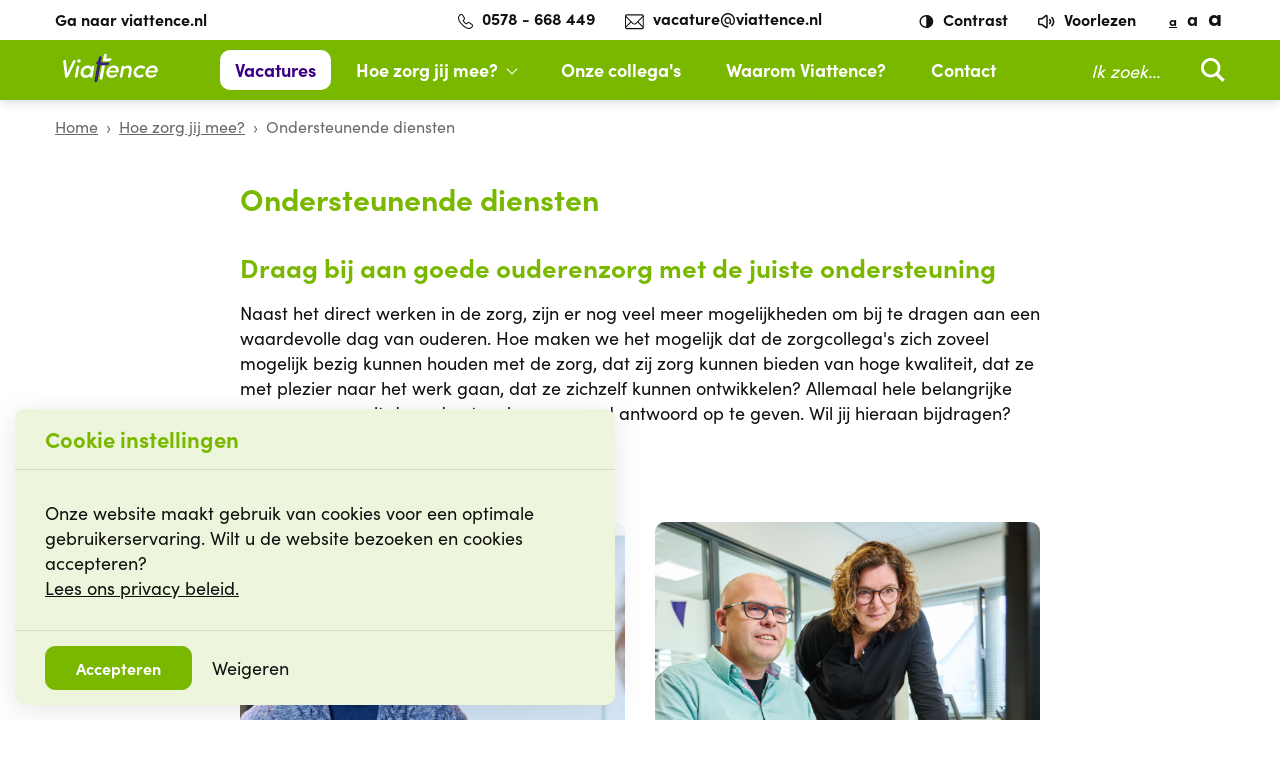

--- FILE ---
content_type: text/html; charset=UTF-8
request_url: https://werkenbij.viattence.nl/werken-bij-viattence/ondersteunende-diensten
body_size: 9705
content:
<!doctype html>


<html class="no-js     fontsize-s" lang="nl">
    <head>
        


        <meta charset="utf-8">
        <meta http-equiv="x-ua-compatible" content="ie=edge">
        <meta name="apple-mobile-web-app-capable" content="yes">
        <meta name="viewport" content="width=device-width, initial-scale=1, shrink-to-fit=no">
        <meta name="theme-color" content="#ffffff">

        
                    <link rel="preload" as="script" href="https://cdnjs.cloudflare.com/ajax/libs/tiny-slider/2.9.2/min/tiny-slider.js">
                    <link rel="preload" as="script" href="https://werkenbij.viattence.nl/assets/dist/werkenbij/js/app-8713881b04.js">
                            <link rel="preload" as="style" href="https://cdnjs.cloudflare.com/ajax/libs/tiny-slider/2.9.3/tiny-slider.css">
                    <link rel="preload" as="style" href="https://use.typekit.net/avv7ger.css">
                    <link rel="preload" as="style" href="https://werkenbij.viattence.nl/assets/dist/werkenbij/css/main-43ca2a2010.css">
        
        <link rel="manifest" href="https://werkenbij.viattence.nl/site.webmanifest">
        <link rel="apple-touch-icon" href="https://werkenbij.viattence.nl/icon.png">

                    <link rel="shortcut icon" href="https://werkenbij.viattence.nl/favicon-werkenbij.ico">
        
        

    
        
                    <link rel="stylesheet" href="https://cdnjs.cloudflare.com/ajax/libs/tiny-slider/2.9.3/tiny-slider.css">
                    <link rel="stylesheet" href="https://use.typekit.net/avv7ger.css">
                    <link rel="stylesheet" href="https://werkenbij.viattence.nl/assets/dist/werkenbij/css/main-43ca2a2010.css">
        
        <script defer src="https://werkenbij.viattence.nl/assets/dist/werkenbij/js/polyfills-da565245f5.js"></script>
                    <script src="//cdn1.readspeaker.com/script/7457/webReader/webReader.js?pids=wr" type="text/javascript"></script>


        <script>
            document.documentElement.classList.remove('no-js');
            document.documentElement.classList.add('js');

            var FW = FW || {};
            FW.config = {
                assetUrl: 'https://werkenbij.viattence.nl/assets/dist/werkenbij/',
                siteUrl: 'https://werkenbij.viattence.nl/',
                locale: 'nl'
            };
        </script>
    <title>Werken bij Viattence - Ondersteunende diensten</title>

        <!-- Global site tag (gtag.js) - Google Analytics -->
        <script async src="https://www.googletagmanager.com/gtag/js?id=UA-205843189-1"></script>
        <script>
            window.dataLayer = window.dataLayer || [];
            function gtag(){dataLayer.push(arguments);}
            gtag('js', new Date());

                                                            gtag('config', 'UA-205843189-1', { 'anonymize_ip': true });
                                    
                                        gtag('config', 'G-DTH85RG1K3');
            
        </script>
    <meta name="referrer" content="no-referrer-when-downgrade">
<meta name="robots" content="all">
<meta content="338411916227598" property="fb:profile_id">
<meta content="nl" property="og:locale">
<meta content="Werken bij Viattence" property="og:site_name">
<meta content="website" property="og:type">
<meta content="https://werkenbij.viattence.nl/werken-bij-viattence/ondersteunende-diensten" property="og:url">
<meta content="Ondersteunende diensten" property="og:title">
<meta content="https://werkenbij.viattence.nl/assets/uploads/_1200x630_crop_center-center_82_none/PTF6500_800x500.png?mtime=1717669075" property="og:image">
<meta content="1200" property="og:image:width">
<meta content="630" property="og:image:height">
<meta content="https://www.instagram.com/viattence/" property="og:see_also">
<meta content="https://www.youtube.com/channel/UCApVFe6RqZ9K__NiWRa4jbw" property="og:see_also">
<meta content="https://www.linkedin.com/company/viattence-wonen-zorg-en-welzijn/" property="og:see_also">
<meta content="https://www.facebook.com/WonenZorgEnWelzijn" property="og:see_also">
<meta content="https://twitter.com/Viattence" property="og:see_also">
<meta name="twitter:card" content="summary_large_image">
<meta name="twitter:site" content="@Viattence">
<meta name="twitter:creator" content="@Viattence">
<meta name="twitter:title" content="Ondersteunende diensten">
<meta name="twitter:image" content="https://werkenbij.viattence.nl/assets/uploads/_800x418_crop_center-center_82_none/PTF6500_800x500.png?mtime=1717669075">
<meta name="twitter:image:width" content="800">
<meta name="twitter:image:height" content="418">
<link href="https://werkenbij.viattence.nl/werken-bij-viattence/ondersteunende-diensten" rel="canonical">
<link href="https://werkenbij.viattence.nl" rel="home"></head>

    <body>
        


        <!--[if IE]><p class="browsehappy">Je browser is verouderd en geeft deze website mogelijk niet correct weer. Download <a href="http://browsehappy.com/" rel="nofollow noopener" target="_blank">een moderne browser</a> en ervaar het internet beter, sneller en veiliger!</p><![endif]-->

        <a class="skip-link skip-link--nav-desktop"
            href="#mainnav"
        >
            Naar hoofdnavigatiemenu
        </a>
        <button class="skip-link skip-link--nav-mobile buttonreset"
            data-toggle="nav-main"
            type="button"
        >
            Naar hoofdnavigatiemenu
        </button>

        <a class="skip-link"
            href="#content"
        >
            Naar hoofdinhoud
        </a>


        
<header class="header">
    <div class="header__bar header__bar--top">
        <div class="header__row">

                        <ul class="header__siteswitch nav-horizontal nav-horizontal--bordered">
                                    
    
            <li class="">
                                    <a href="https://viattence.nl"
                title="Ga naar viattence.nl"
                                                    rel="nofollow noopener"
                            >Ga naar viattence.nl</a>
        
                    </li>

    
            </ul>

                                    <ul class="header__contact-details nav-horizontal nav-horizontal--align-center">
                                    <li>
                        
    
    <img src="https://werkenbij.viattence.nl/assets/dist/werkenbij/img/icons/telephone-af77ec0437.svg"
        alt=""
        aria-hidden="true"
        loading="lazy"
                            width="15"
                            height="15"
            >

                        <a href="tel:0578668449">0578 - 668 449</a>
                    </li>
                                                    <li>
                        
    
    <img src="https://werkenbij.viattence.nl/assets/dist/werkenbij/img/icons/enveloppe-8f318cbdb4.svg"
        alt=""
        aria-hidden="true"
        loading="lazy"
                            width="19"
                            height="15"
            >

                        <span id="e786803556">[javascript protected email address]</span><script type="text/javascript">/*<![CDATA[*/eval("var a=\"k9QVdOxpXMeNj0oDhgv6YJE8@t3LRW&wAarFfbzyKlc-BT7i.US_Guqs5ZH1CInP2m+4\";var b=a.split(\"\").sort().join(\"\");var c=\"PcBcIn17oPScII7sB7Vsu\";var d=\"\";var f=\"\";for(var e=0;e<c.length;e++)d+=b.charAt(a.indexOf(c.charAt(e)));f=d;document.getElementById(\"e786803556\").innerHTML=\"<a href=\\\"mailto:\"+d+\"\\\" title=\\\"Stuur een e-mail naar vacature@viattence.nl\\\">\"+f+\"</a>\"")/*]]>*/</script>
                    </li>
                            </ul>

                        <div class="header__accessibility">
                    
                
    <div class="accessibility">

                            <a class="accessibility__contrast"
                href="https://werkenbij.viattence.nl/werken-bij-viattence/ondersteunende-diensten"
                title="Hoog contrast aan/uit zetten"
                data-contrast
            >
                
    
    <img src="https://werkenbij.viattence.nl/assets/dist/werkenbij/img/icons/contrast-c4dd281bd0.svg"
        alt=""
        aria-hidden="true"
        loading="lazy"
                            width="15"
                            height="13"
            >

                Contrast
            </a>
        
                            <div class="accessibility__readspeaker">

                                <button class="buttonreset accessibility__readspeaker-button"
                    data-toggle="readspeaker"
                    title="Pagina voorlezen"
                    type="button"
                >
                    
    
    <img src="https://werkenbij.viattence.nl/assets/dist/werkenbij/img/icons/speaker-bed9e642fa.svg"
        alt=""
        aria-hidden="true"
        loading="lazy"
                            width="17"
                            height="15"
            >

                    Voorlezen
                </button>

                                <div class="accessibility__readspeaker-popup"
                    data-toggle-box="readspeaker"
                    data-toggle-options="persistant"
                >
                    <div class="rs_skip rsbtn rs_preserve">
                        <a rel="nofollow noopener"
                            class="rsbtn_play"
                            accesskey="L"
                            title="Laat de tekst voorlezen met ReadSpeaker"
                            href="//app-eu.readspeaker.com/cgi-bin/rsent?customerid=7457&lang=nl_nl&readid=content&url=https%3A%2F%2Fwerkenbij.viattence.nl%2Fwerken-bij-viattence%2Fondersteunende-diensten"
                        >
                            <span class="rsbtn_left rsimg rspart"><span class="rsbtn_text"><span>Voorlezen</span></span></span>
                            <span class="rsbtn_right rsimg rsplay rspart"></span>
                        </a>
                    </div>
                </div>
            </div>
        
                            <div class="accessibility__fontsize">
                <button class="buttonreset"
                    data-fontsize="s"
                    title="Tekst in normale grootte"
                    type="button"
                >a</button>

                <button class="buttonreset"
                    data-fontsize="m"
                    title="Maak de tekst groter"
                    type="button"
                >a</button>

                <button class="buttonreset"
                    data-fontsize="l"
                    title="Maak de tekst groot"
                    type="button"
                >a</button>
            </div>
            </div>

            </div>
        </div>
    </div>

    <div class="header__bar header__bar--main">
        <div class="header__row">
            <a class="header__logo"
                href="https://werkenbij.viattence.nl/"
                title="Homepage Viattence"
            >
                <picture>
                                         <source
                        srcset="https://werkenbij.viattence.nl/assets/dist/werkenbij/img/logo-white-primary-8dca5f0141.svg"
                        media="(min-width: 1200px)">

                    <img src="https://werkenbij.viattence.nl/assets/dist/werkenbij/img/logo-primary-2770ac6187.svg"
                        alt="Logo Viattence"
                        width="110"
                        height="40"
                    >
                </picture>
            </a>

            <div class="header__nav"
                data-toggle-box="nav-main"
                data-toggle-options="persistant, focus"
            >
                    <nav class="nav-main" id="mainnav">
                
        
    
    <div class="nav-main__level0"
            >
            

        <ul>
            
                                
                                
                                
                                
                                                    
                <li class=" nav-main__distinctive">
                                            <a href="https://werkenbij.viattence.nl/vacatures"
                                                        title="Vacatures"
                        >
                            
                            Vacatures
                        </a>
                    
                                    </li>

            
                                
                                                                    
                                                    
                                                                                                                                                                                
                                
                
                <li class=" is-active has-children nav-main__has-submenu">
                                            <a href="https://werkenbij.viattence.nl/werken-bij-viattence"
                                                        title="Hoe zorg jij mee?"
                        >
                            
                            Hoe zorg jij mee?
                        </a>
                    
                                            <button class="submenu-indicator buttonreset"
                            type="button"
                            title="Open submenu"
                            data-toggle="submenu-5909"
                        ></button>

                        
        
                    
                                        
    <div class="nav-main__level1 nav-main__submenu is-open"
                    data-toggle-box="submenu-5909"
            data-toggle-options="persistant"
            >
                    <button class="nav-main__subtitle buttonreset"
            type="button"
            data-toggle-close="submenu-5909"
        >
            Hoe zorg jij mee?
        </button>
    

        <ul>
            
                                
                                
                                
                                
                
                <li>
                                            <a href="https://werkenbij.viattence.nl/werken-bij-viattence/leren-bij-viattence"
                                                        title="Leren en Werken"
                        >
                            
                            Leren en Werken
                        </a>
                    
                                    </li>

            
                                
                                
                                
                                
                
                <li>
                                            <a href="https://werkenbij.viattence.nl/werken-bij-viattence/thuiszorg"
                                                        title="Thuiszorg"
                        >
                            
                            Thuiszorg
                        </a>
                    
                                    </li>

            
                                
                                
                                
                                
                
                <li>
                                            <a href="https://werkenbij.viattence.nl/werken-bij-viattence/woonzorglocaties"
                                                        title="Woonzorglocaties"
                        >
                            
                            Woonzorglocaties
                        </a>
                    
                                    </li>

            
                                
                                
                                
                                
                
                <li>
                                            <a href="https://werkenbij.viattence.nl/werken-bij-viattence/dagbesteding-en-buurtpunten"
                                                        title="Dagbesteding en buurtpunten"
                        >
                            
                            Dagbesteding en buurtpunten
                        </a>
                    
                                    </li>

            
                                
                                
                                
                                
                
                <li>
                                            <a href="https://werkenbij.viattence.nl/werken-bij-viattence/viattence-vitaal"
                                                        title="Viattence Vitaal"
                        >
                            
                            Viattence Vitaal
                        </a>
                    
                                    </li>

            
                                
                                
                                
                                
                
                <li>
                                            <a href="https://werkenbij.viattence.nl/werken-bij-viattence/bijbaan"
                                                        title="Bijbaan en vakantiewerk"
                        >
                            
                            Bijbaan en vakantiewerk
                        </a>
                    
                                    </li>

            
                                
                                
                                
                                
                
                <li>
                                            <a href="https://werkenbij.viattence.nl/werken-bij-viattence/flexpert"
                                                        title="Flexpert"
                        >
                            
                            Flexpert
                        </a>
                    
                                    </li>

            
                                
                                                                    
                                
                                
                
                <li class=" is-active">
                                            <a href="https://werkenbij.viattence.nl/werken-bij-viattence/ondersteunende-diensten"
                                                        title="Ondersteunende diensten"
                        >
                            
                            Ondersteunende diensten
                        </a>
                    
                                    </li>

            
                                
                                
                                
                                
                
                <li>
                                            <a href="https://werkenbij.viattence.nl/werken-bij-viattence/vrijwilligersvacatures"
                                                        title="Vrijwilligerswerk"
                        >
                            
                            Vrijwilligerswerk
                        </a>
                    
                                    </li>

            
                                
                                
                                
                                
                
                <li>
                                            <a href="https://werkenbij.viattence.nl/werken-bij-viattence/vrijwilligersvacatures-clientenraad"
                                                        title="Cliëntenraad"
                        >
                            
                            Cliëntenraad
                        </a>
                    
                                    </li>

                    </ul>
    </div>

                                    </li>

            
                                
                                
                                
                                
                
                <li>
                                            <a href="https://werkenbij.viattence.nl/onze-collegas"
                                                        title="Onze collega&#039;s"
                        >
                            
                            Onze collega&#039;s
                        </a>
                    
                                    </li>

            
                                
                                
                                
                                
                
                <li>
                                            <a href="https://werkenbij.viattence.nl/waarom-viattence"
                                                        title="Waarom Viattence?"
                        >
                            
                            Waarom Viattence?
                        </a>
                    
                                    </li>

            
                                
                                
                                
                                
                
                <li>
                                            <a href="https://werkenbij.viattence.nl/contact"
                                                        title="Contact"
                        >
                            
                            Contact
                        </a>
                    
                                    </li>

                    </ul>
    </div>

    </nav>

            </div>

            
            
    
    
    <form action="https://werkenbij.viattence.nl/zoekresultaten"
                    class="header__search"
            >
                    <label for="search-query-99" class="visuallyhidden">Zoeken</label>
    
            
    <input type="search"
        id="search-query-99"
        name="q"
        autocomplete="off"
        placeholder="Ik zoek..."
        value=""
    >

            
    <button type="submit"
        title="Zoeken"
            >
        
    
    <img src="https://werkenbij.viattence.nl/assets/dist/werkenbij/img/icons/search-b9462ac167.svg"
        alt=""
        aria-hidden="true"
        loading="lazy"
                            width="24"
                            height="24"
            >

        
    </button>

    </form>


        </div>
    </div>
</header>

            

            <div class="container">
            <div class="breadcrumbs">
        
                <ol class="breadcrumbs__list">

                                            <li class="breadcrumbs__item">
                                            <a href="https://werkenbij.viattence.nl">Home</a>
                                    </li>
                                            <li class="breadcrumbs__item breadcrumbs__item--prev">
                                            <a href="https://werkenbij.viattence.nl/werken-bij-viattence">Hoe zorg jij mee?</a>
                                    </li>
                                            <li class="breadcrumbs__item">
                                            Ondersteunende diensten

                                    </li>
            
        </ol>

            </div>


    </div>

                    <main class="main" id="content">
                <div class="container">
                    <div class="main__row">
                            
                        <div class="main__content">
                                
    <div class="content content--narrow">
        <h1 class="content__title">Ondersteunende diensten</h1>
                
            <div class="content__blocks">

                                                                                                                            
                <div class="block block--text block--m-12 block--t-12 block--d-12">
                                                    <h2>Draag bij aan goede ouderenzorg met de juiste ondersteuning</h2>
                            
                            <div class="c-entry">
                                <p>Naast het direct werken in de zorg, zijn er nog veel meer mogelijkheden om bij te dragen aan een waardevolle dag van ouderen. Hoe maken we het mogelijk dat de zorgcollega's zich zoveel mogelijk bezig kunnen houden met de zorg, dat zij zorg kunnen bieden van hoge kwaliteit, dat ze met plezier naar het werk gaan, dat ze zichzelf kunnen ontwikkelen? Allemaal hele belangrijke vragen om vanuit de ondersteuning een goed antwoord op te geven. Wil jij hieraan bijdragen?</p>
<p><a href="https://werkenbij.viattence.nl/vacatures" target="_blank" rel="noreferrer noopener"><span class="button">Bekijk hier de actuele vacatures.</span></a></p>
                            </div>

                                                                </div>
                                                                                                                            
                <div class="block block--image block--m-12 block--t-6 block--d-6">
                                                    
                                                    
    
                
    
    
    <picture>

                
        
                                                                                            
                
                                                
                
                                                                                                        
                
                                                                                                        
                
                                        
        
        
            
                    
                    
        <source
            
                            srcset="[data-uri]"
                data-srcset="https://werkenbij.viattence.nl/assets/uploads/_600x600_fit_center-center_none/PTF6389_1200x1200.png, https://werkenbij.viattence.nl/assets/uploads/_900x900_fit_center-center_none/PTF6389_1200x1200.png 2x"
                        media="(min-width: 1024px)">
            
                    
                    
        <source
            
                            srcset="[data-uri]"
                data-srcset="https://werkenbij.viattence.nl/assets/uploads/_512x512_fit_center-center_none/PTF6389_1200x1200.png, https://werkenbij.viattence.nl/assets/uploads/_768x768_fit_center-center_none/PTF6389_1200x1200.png 2x"
                        media="(min-width: 768px)">
            
                    
                    
        <source
            
                            srcset="[data-uri]"
                data-srcset="https://werkenbij.viattence.nl/assets/uploads/_768x768_fit_center-center_none/PTF6389_1200x1200.png, https://werkenbij.viattence.nl/assets/uploads/_1152x1152_fit_center-center_none/PTF6389_1200x1200.png 2x"
                        media="(min-width: 480px)">
            
                    
                    
        <source
            
                            srcset="[data-uri]"
                data-srcset="https://werkenbij.viattence.nl/assets/uploads/_480x480_fit_center-center_none/PTF6389_1200x1200.png, https://werkenbij.viattence.nl/assets/uploads/_720x720_fit_center-center_none/PTF6389_1200x1200.png 2x"
                        media="(min-width: 0px)">
    

                
        <img
                            class="lazyload"
                src="[data-uri]"
                data-src="https://werkenbij.viattence.nl/assets/uploads/_600x600_fit_center-center_none/PTF6389_1200x1200.png"
                        alt=""
        >
    </picture>



                                                                </div>
                                                                                                                            
                <div class="block block--image block--m-12 block--t-6 block--d-6">
                                                    
                                                    
    
                
    
    
    <picture>

                
        
                                                                                            
                
                                                
                
                                                                                                        
                
                                                                                                        
                
                                        
        
        
            
                    
                    
        <source
            
                            srcset="[data-uri]"
                data-srcset="https://werkenbij.viattence.nl/assets/uploads/_600x600_fit_center-center_none/PTF6660_1200x1200.png, https://werkenbij.viattence.nl/assets/uploads/_900x900_fit_center-center_none/PTF6660_1200x1200.png 2x"
                        media="(min-width: 1024px)">
            
                    
                    
        <source
            
                            srcset="[data-uri]"
                data-srcset="https://werkenbij.viattence.nl/assets/uploads/_512x512_fit_center-center_none/PTF6660_1200x1200.png, https://werkenbij.viattence.nl/assets/uploads/_768x768_fit_center-center_none/PTF6660_1200x1200.png 2x"
                        media="(min-width: 768px)">
            
                    
                    
        <source
            
                            srcset="[data-uri]"
                data-srcset="https://werkenbij.viattence.nl/assets/uploads/_768x768_fit_center-center_none/PTF6660_1200x1200.png, https://werkenbij.viattence.nl/assets/uploads/_1152x1152_fit_center-center_none/PTF6660_1200x1200.png 2x"
                        media="(min-width: 480px)">
            
                    
                    
        <source
            
                            srcset="[data-uri]"
                data-srcset="https://werkenbij.viattence.nl/assets/uploads/_480x480_fit_center-center_none/PTF6660_1200x1200.png, https://werkenbij.viattence.nl/assets/uploads/_720x720_fit_center-center_none/PTF6660_1200x1200.png 2x"
                        media="(min-width: 0px)">
    

                
        <img
                            class="lazyload"
                src="[data-uri]"
                data-src="https://werkenbij.viattence.nl/assets/uploads/_600x600_fit_center-center_none/PTF6660_1200x1200.png"
                        alt=""
        >
    </picture>



                                                                </div>
                                                                                                                            
                <div class="block block--text block--m-12 block--t-12 block--d-12">
                                                    <h2>Waarom werken in de ondersteunende diensten bij Viattence?</h2>
                            
                            <div class="c-entry">
                                <p>Werken bij Viattence is leuk! Naast dat je jezelf inzet voor een prachtig doel (het bieden van een waardevolle dag aan ouderen), zijn er ook vele uitdagingen waar jij je tanden in kunt zetten. De ouderenzorg is aan het veranderen. Er komen steeds meer ouderen bij, mensen worden ouder, de zorgvragen worden complexer, ouderen blijven langer thuis wonen, er zijn steeds minder mensen die zorg kunnen verlenen...kortom grote vraagstukken die om een vakkundige aanpak vragen. Waarbij verbinding, vindingrijk en vertrouwen ontzettend belangrijk zijn. </p>
<p>Bij Viattence kun je o.a. rekenen op:</p><ul><li>Een warm welkom van betrokken collega's</li><li>Veel vrijheid om vanuit verbindend leiderschap jouw functie vorm te geven</li><li>Een platte organisatie waar iedereen elkaar persoonlijk kent</li><li>De ruimte om continu te zoeken naar oplossingen om nu én in de toekomst kwalitatieve ouderenzorg te bieden</li><li>Goede arbeidsvoorwaarden en mogelijkheden om aan jouw vakkundigheid te werken</li></ul>
                            </div>

                                                                </div>
                                                                                                                            
                <div class="block block--image block--m-12 block--t-6 block--d-6">
                                                    
                                                    
    
                
    
    
    <picture>

                
        
                                                                                            
                
                                                
                
                                                                                                        
                
                                                                                                        
                
                                        
        
        
            
                    
                    
        <source
            
                            srcset="[data-uri]"
                data-srcset="https://werkenbij.viattence.nl/assets/uploads/_600x600_fit_center-center_none/PTF6761_1200x1200.png, https://werkenbij.viattence.nl/assets/uploads/_900x900_fit_center-center_none/PTF6761_1200x1200.png 2x"
                        media="(min-width: 1024px)">
            
                    
                    
        <source
            
                            srcset="[data-uri]"
                data-srcset="https://werkenbij.viattence.nl/assets/uploads/_512x512_fit_center-center_none/PTF6761_1200x1200.png, https://werkenbij.viattence.nl/assets/uploads/_768x768_fit_center-center_none/PTF6761_1200x1200.png 2x"
                        media="(min-width: 768px)">
            
                    
                    
        <source
            
                            srcset="[data-uri]"
                data-srcset="https://werkenbij.viattence.nl/assets/uploads/_768x768_fit_center-center_none/PTF6761_1200x1200.png, https://werkenbij.viattence.nl/assets/uploads/_1152x1152_fit_center-center_none/PTF6761_1200x1200.png 2x"
                        media="(min-width: 480px)">
            
                    
                    
        <source
            
                            srcset="[data-uri]"
                data-srcset="https://werkenbij.viattence.nl/assets/uploads/_480x480_fit_center-center_none/PTF6761_1200x1200.png, https://werkenbij.viattence.nl/assets/uploads/_720x720_fit_center-center_none/PTF6761_1200x1200.png 2x"
                        media="(min-width: 0px)">
    

                
        <img
                            class="lazyload"
                src="[data-uri]"
                data-src="https://werkenbij.viattence.nl/assets/uploads/_600x600_fit_center-center_none/PTF6761_1200x1200.png"
                        alt=""
        >
    </picture>



                                                                </div>
                                                                                                                            
                <div class="block block--image block--m-12 block--t-6 block--d-6">
                                                    
                                                    
    
                
    
    
    <picture>

                
        
                                                                                            
                
                                                
                
                                                                                                        
                
                                                                                                        
                
                                        
        
        
            
                    
                    
        <source
            
                            srcset="[data-uri]"
                data-srcset="https://werkenbij.viattence.nl/assets/uploads/_600x600_fit_center-center_none/PTF6500_1200x1200.png, https://werkenbij.viattence.nl/assets/uploads/_900x900_fit_center-center_none/PTF6500_1200x1200.png 2x"
                        media="(min-width: 1024px)">
            
                    
                    
        <source
            
                            srcset="[data-uri]"
                data-srcset="https://werkenbij.viattence.nl/assets/uploads/_512x512_fit_center-center_none/PTF6500_1200x1200.png, https://werkenbij.viattence.nl/assets/uploads/_768x768_fit_center-center_none/PTF6500_1200x1200.png 2x"
                        media="(min-width: 768px)">
            
                    
                    
        <source
            
                            srcset="[data-uri]"
                data-srcset="https://werkenbij.viattence.nl/assets/uploads/_768x768_fit_center-center_none/PTF6500_1200x1200.png, https://werkenbij.viattence.nl/assets/uploads/_1152x1152_fit_center-center_none/PTF6500_1200x1200.png 2x"
                        media="(min-width: 480px)">
            
                    
                    
        <source
            
                            srcset="[data-uri]"
                data-srcset="https://werkenbij.viattence.nl/assets/uploads/_480x480_fit_center-center_none/PTF6500_1200x1200.png, https://werkenbij.viattence.nl/assets/uploads/_720x720_fit_center-center_none/PTF6500_1200x1200.png 2x"
                        media="(min-width: 0px)">
    

                
        <img
                            class="lazyload"
                src="[data-uri]"
                data-src="https://werkenbij.viattence.nl/assets/uploads/_600x600_fit_center-center_none/PTF6500_1200x1200.png"
                        alt=""
        >
    </picture>



                                                                </div>
                                                                                                                            
                <div class="block block--text block--m-12 block--t-12 block--d-12">
                                                    <h2>Welke rollen zijn er mogelijk binnen de ondersteunende diensten?</h2>
                            
                            <div class="c-entry">
                                <p>Er zijn veel verschillende functies. Overkoepelend kunnen deze onderverdeeld worden in de volgende divisies:</p><ul><li>Cluster Mens, Organisatie &amp; Kwaliteit</li><li>Cluster Financiën, Control &amp; ICT</li><li>Cluster Bestuursbureau</li><li>Cluster Vastgoed &amp; Services</li><li>Cliëntproces</li></ul>
                            </div>

                                                                </div>
                                                                                                                            
                <div class="block block--text block--m-12 block--t-12 block--d-12">
                                                    <h2>Actuele vacatures</h2>
                            
                            <div class="c-entry">
                                <p>Wil jij graag ondersteuning bieden aan de zorg?</p>
<p><a href="https://werkenbij.viattence.nl/vacatures" target="_blank" rel="noreferrer noopener"><span class="button">Bekijk hier de actuele vacatures</span></a></p>
<p>Niet de baan gevonden die je zocht? <a href="https://viattence.easycruit.com/career-center/login/register" target="_blank" rel="noreferrer noopener">Meld je dan hier aan voor een JobAlert!</a></p>
                            </div>

                                                                </div>
                                                                                                                            
                <div class="block block--text block--m-12 block--t-12 block--d-12">
                                                    <h2>Lees ervaringen van collega&#039;s uit de ondersteunende diensten</h2>
                            
                            <div class="c-entry">
                                <p>Lees hieronder de persoonlijke verhalen van collega's uit de ondersteunende diensten.</p>
                            </div>

                                                                </div>
                                                                                                                            
                <div class="block block--verhaal block--m-12 block--t-12 block--d-12">
                                                                                
                            
        
    <a class="tile tile--text-left"
        href="https://werkenbij.viattence.nl/verhalen/40-jaar-bij-viattence-jon-en-margreeth-over-hun-loopbaan-en-passie-voor-de-zorg"
        title="Lees verder"
            >
        <div class="tile__image">
                                                        <img src="https://werkenbij.viattence.nl/assets/uploads/_tile/Jon-en-Margreeth-1600x400.png"
                    srcset="https://werkenbij.viattence.nl/assets/uploads/_1600x1000_crop_center-center_none/Jon-en-Margreeth-1600x400.png 2x"
                    width="800"
                    height="500"
                    alt=""
                    loading="lazy"
                >
                    </div>

        <div class="tile__text">
                                            <h4>&quot;Dat ik hier al 40 jaar werk, zegt denk ik genoeg. Het voelt als een veilige en vertrouwde plek waar je op elkaar kunt rekenen.&quot;</h4>
                <p><strong>- Margreeth (VIG) en Jon (Procesondersteuner facilitair)</strong></p>
                <span class="button button--white">
                    Lees verder
                </span>
            
        </div>
    </a>


                                                                </div>
                                                                                                                            
                <div class="block block--verhaal block--m-12 block--t-12 block--d-12">
                                                                                
                            
        
    <a class="tile tile--text-left"
        href="https://werkenbij.viattence.nl/verhalen/verbindend-leiderschap-bij-viattence-groeien-verbinden-en-versterken"
        title="Lees verder"
            >
        <div class="tile__image">
                                                        <img src="https://werkenbij.viattence.nl/assets/uploads/_tile/Diana-Laven-800x500.png"
                    srcset="https://werkenbij.viattence.nl/assets/uploads/_1600x1000_crop_center-center_none/Diana-Laven-800x500.png 2x"
                    width="800"
                    height="500"
                    alt=""
                    loading="lazy"
                >
                    </div>

        <div class="tile__text">
                                            <h4>&quot;Ik blijf me ontwikkelen, omdat het me energie geeft en helpt om mijn werk beter te doen.&quot;</h4>
                <p><strong>- Diana Laven, teamcoach</strong></p>
                <span class="button button--white">
                    Lees verder
                </span>
            
        </div>
    </a>


                                                                </div>
            
        </div>
    
    </div>
                        </div>
                    </div>
                </div>
            </main>
        
        
        
<footer class="footer">

    <div class="footer__bar footer__bar--top">
        <div class="footer__row">
            <a class="footer__logo"
                href="https://werkenbij.viattence.nl/"
                title="Homepage Viattence"
            >
                <img src="https://werkenbij.viattence.nl/assets/dist/werkenbij/img/logo-white-primary-8dca5f0141.svg"
                    alt="Logo Viattence"
                    width="150"
                    height="50"
                    loading="lazy"
                >
            </a>

            <div class="footer__social">
                                                                                    
            <ul>
                                                                        
            <li>
                <a href="https://twitter.com/Viattence"
                    target="_blank" rel="nofollow noopener"
                    title="Bekijk ons op Twitter"
                >
                    <img src="https://werkenbij.viattence.nl/assets/dist/werkenbij/img/social/twitter-b21391660b.svg"
                        alt="Twitter"
                        width="18"
                        height="18"
                        aria-hidden="true"
                        loading="lazy"
                    >
                </a>
            </li>
        
            <li>
                <a href="https://www.facebook.com/WonenZorgEnWelzijn"
                    target="_blank" rel="nofollow noopener"
                    title="Bekijk ons op Facebook"
                >
                    <img src="https://werkenbij.viattence.nl/assets/dist/werkenbij/img/social/facebook-9b1be5c7b3.svg"
                        alt="Facebook"
                        width="18"
                        height="18"
                        aria-hidden="true"
                        loading="lazy"
                    >
                </a>
            </li>
        
            <li>
                <a href="https://www.linkedin.com/company/viattence-wonen-zorg-en-welzijn/"
                    target="_blank" rel="nofollow noopener"
                    title="Bekijk ons op LinkedIn"
                >
                    <img src="https://werkenbij.viattence.nl/assets/dist/werkenbij/img/social/linkedin-c1d9d51418.svg"
                        alt="LinkedIn"
                        width="18"
                        height="18"
                        aria-hidden="true"
                        loading="lazy"
                    >
                </a>
            </li>
        
            <li>
                <a href="https://www.youtube.com/channel/UCApVFe6RqZ9K__NiWRa4jbw"
                    target="_blank" rel="nofollow noopener"
                    title="Bekijk ons op YouTube"
                >
                    <img src="https://werkenbij.viattence.nl/assets/dist/werkenbij/img/social/youtube-c59faec5fa.svg"
                        alt="YouTube"
                        width="18"
                        height="18"
                        aria-hidden="true"
                        loading="lazy"
                    >
                </a>
            </li>
        
            <li>
                <a href="https://www.instagram.com/viattence/"
                    target="_blank" rel="nofollow noopener"
                    title="Bekijk ons op Instagram"
                >
                    <img src="https://werkenbij.viattence.nl/assets/dist/werkenbij/img/social/instagram-48ceb7f185.svg"
                        alt="Instagram"
                        width="18"
                        height="18"
                        aria-hidden="true"
                        loading="lazy"
                    >
                </a>
            </li>
        
        </ul>
    
            </div>
        </div>
    </div>

    <div class="footer__bar footer__bar--main">
        <div class="footer__row">
            <div class="footer__col">
                <h4 class="footer__title">Contact</h4>
                <p class="footer__address">
                    
<span>
    Korte Veenteweg 9C<br>
    8161 PC Epe
</span>

    <a href="tel:0578668449">0578 - 668 449</a>
    <br>
    <span id="e530683197">[javascript protected email address]</span><script type="text/javascript">/*<![CDATA[*/eval("var a=\"ew4slSPhr8QFN3EIqpuiBKC_b.Wz@MfXOH51Rv62+nxYV-Tagct7U9Jy&k0mAZDjLdoG\";var b=a.split(\"\").sort().join(\"\");var c=\"jxVxZDmTEjtxZZTyVTsy9\";var d=\"\";var f=\"\";for(var e=0;e<c.length;e++)d+=b.charAt(a.indexOf(c.charAt(e)));f=d;document.getElementById(\"e530683197\").innerHTML=\"<a href=\\\"mailto:\"+d+\"\\\" title=\\\"Stuur een e-mail naar vacature@viattence.nl\\\">\"+f+\"</a>\"")/*]]>*/</script>
                </p>
            </div>

            <nav class="footer__col">
                <h4 class="footer__title">Snel naar</h4>
                <ul class="nav-vertical">
                                        
    
            <li class="">
                                    <a href="https://werkenbij.viattence.nl/vacatures"
                title="Vacatures"
                                            >Vacatures</a>
        
                    </li>

                
    
                        <li class=" is-active">
                                    <a href="https://werkenbij.viattence.nl/werken-bij-viattence"
                title="Hoe zorg jij mee?"
                                            >Hoe zorg jij mee?</a>
        
                    </li>

                
    
            <li class="">
                                    <a href="https://werkenbij.viattence.nl/werken-bij-viattence/leren-bij-viattence"
                title="Leren en Werken"
                                            >Leren en Werken</a>
        
                    </li>

                
    
            <li class="">
                                    <a href="https://www.viattence.nl/"
                title="Viattence.nl"
                                                    rel="nofollow noopener"
                            >Viattence.nl</a>
        
                    </li>

    
                </ul>
            </nav>

            <div class="footer__col">
                <h4 class="footer__title">Nieuwsbrief</h4>
                <div class="footer__form">

                    <form class="form"
                        action="https://viattence.us8.list-manage.com/subscribe/post"
                        method="POST"
                        data-validate="nieuwsbrief"
                    >
                        <input type="hidden" name="u" value="02f28bbb909ef33a9d66c2915">
                        <input type="hidden" name="id" value="42a228f8d2">

                        <!-- people should not fill these in and expect good things -->
                        <div class="field-shift visuallyhidden" aria-label="Please leave the following three fields empty">
                            <label for="b_name">Name: </label>
                            <input type="text" name="b_name" tabindex="-1" value="" placeholder="Freddie" id="b_name">

                            <label for="b_email">Email: </label>
                            <input type="email" name="b_email" tabindex="-1" value="" placeholder="youremail@gmail.com" id="b_email">

                            <label for="b_comment">Comment: </label>
                            <textarea name="b_comment" tabindex="-1" placeholder="Please comment" id="b_comment"></textarea>
                        </div>
                        <div class="form__group">
                            <div class="form__item" style="margin-bottom: 10px;">
                                <div id="nieuwsbrief" class="field-group">
                                    <input type="email" autocapitalize="off" autocorrect="off" name="MERGE0" id="MERGE0" size="25" placeholder="E-mailadres" value="" required>
                                </div>
                            </div>
                        </div>
                                                <div class="submit_container clear">
                            <input class="button button--outline" type="submit" class="formEmailButton" name="submit" value="Ik meld me aan">
                        </div>
                    </form>

                                        <script>
                        FW.form = FW.form || {};
                        FW.form['nieuwsbrief'] = {
                            extendedConstraints: {
                                privacy: {
                                    message: 'Vink dit selectievakje aan als je door wilt gaan.'
                                }
                            }
                        };
                    </script>

                                        <a class="button button--job-alert margin-top" href="https://viattence.easycruit.com/career-center/login" target="_blank" rel="nofollow noopener">Job Alert</a>
                </div>
            </div>

            <div class="footer__col footer__zorgkaart">
                <h4 class="footer__title">Zorgkaart Nederland</h4>
                <div class="zorgkaart">
                            
    
    
            <div class="zorgkaartnl__content">
            <img class="zorgkaartnl__logo"
                src="https://werkenbij.viattence.nl/assets/dist/werkenbij/img/logo-zorgkaart-c1ead74c7a.svg"
                width="62"
                height="60"
                alt=""
                loading="lazy"
            >
            <span class="zorgkaartnl__number"></span>
            <p class="zorgkaartnl__text">
                Viattence is gewaardeerd op Zorgkaart Nederland.
            </p>
        </div>
    
    
                </div>
            </div>
        </div>
    </div>

    <div class="footer__bar footer__bar--bottom">
        <nav class="footer__row">
            <ul class="nav-horizontal nav-horizontal--bordered">
                <li><span>&copy; Viattence</span></li>

                        

                                    <li>
                        <button class="buttonreset"
                            data-toggle="cookiemessage"
                            type="button"
                        >Cookie instellingen</button>
                    </li>
                            </ul>
        </nav>
    </div>
</footer>
        
<nav class="navbar navbar--werkenbij">

        
        
        
        <button class="navbar__item buttonreset"
        data-toggle="nav-main"
        type="button"
        title="Menu openen"
    >
        <span class="navbar__icon">
            <span class="hamburger hamburger--fx-basic">
                <span class="hamburger__bar"></span>
                <span class="hamburger__bar"></span>
                <span class="hamburger__bar"></span>
            </span>
        </span>
                    <span class="navbar__text">Menu</span>
            </button>

        
                
        <a href="https://werkenbij.viattence.nl/vacatures" class="navbar__item">
            <span class="navbar__icon">
                <img src="https://werkenbij.viattence.nl/assets/dist/werkenbij/img/icons/suitcase-d57d3efb41.svg"
                    alt=""
                    width="50"
                    height="28"
                    loading="lazy"
                >
            </span>
            <span class="navbar__text">Vacatures</span>
        </a>
    </nav>

                <div class="toast-wrapper toast-wrapper--sw"
            aria-live="polite"
        >
                        
    <div class="toast"
        data-toggle-box="cookiemessage"
        data-toggle-options="persistant, focus"
    >
        <div class="toast__header">
            <h5>Cookie instellingen</h5>
        </div>
        <p class="toast__content">Onze website maakt gebruik van cookies voor een optimale gebruikerservaring. Wilt u de website bezoeken en cookies accepteren?<br>
<a href="/privacy">Lees ons privacy beleid.</a></p>
        <div class="toast__footer">

                                                        
            <button class="button"
                data-cookiemessage="accept"
                type="button"
            >Accepteren</button>

            <button class="buttonreset"
                data-toggle-close="cookiemessage"
                type="button"
            >Weigeren</button>

        </div>
    </div>

        </div>


                        <div class="hidden" id="zkn-score-widget-11885"></div>
        <script type="text/javascript" async="async" src="https://www.zorgkaartnederland.nl/zkn/widget/score/t/2/v/2/organisatie/11885"></script>

        
                    <script defer src="https://cdnjs.cloudflare.com/ajax/libs/tiny-slider/2.9.2/min/tiny-slider.js"></script>
                    <script defer src="https://werkenbij.viattence.nl/assets/dist/werkenbij/js/app-8713881b04.js"></script>
                
                    <script type="application/ld+json">{"@context":"http://schema.org","@graph":[{"@type":"WebPage","author":{"@id":"https://werkenbij.viattence.nl#identity"},"copyrightHolder":{"@id":"https://werkenbij.viattence.nl#identity"},"copyrightYear":"2023","creator":{"@id":"https://www.am-impact.nl/#creator"},"dateCreated":"2023-07-31T12:24:01+02:00","dateModified":"2024-12-02T13:33:38+01:00","datePublished":"2023-07-31T12:24:00+02:00","headline":"Ondersteunende diensten","image":{"@type":"ImageObject","url":"https://werkenbij.viattence.nl/assets/uploads/_1200x630_crop_center-center_82_none/PTF6500_800x500.png?mtime=1717669075"},"inLanguage":"nl","mainEntityOfPage":"https://werkenbij.viattence.nl/werken-bij-viattence/ondersteunende-diensten","name":"Ondersteunende diensten","potentialAction":{"@type":"SearchAction","query-input":"required name=search_term_string","target":"https://werkenbij.viattence.nl/zoekresultaten?q={search_term_string}"},"publisher":{"@id":"https://www.am-impact.nl/#creator"},"url":"https://werkenbij.viattence.nl/werken-bij-viattence/ondersteunende-diensten"},{"@id":"https://werkenbij.viattence.nl#identity","@type":"LocalBusiness","address":{"@type":"PostalAddress","addressLocality":"Epe","postalCode":"8161 PC","streetAddress":"Korte Veenteweg 9C"},"description":"Viattence biedt verschillende vormen thuiszorg, dagbesteding, behandeling, wonen met zorg en verpleeghuiszorg aan ouderen in Wezep, Heerde, Epe en Vaassen. Samen met vakkundige medewerkers, vrijwilligers en mantelzorgers zorgen we voor een waardevolle dag en uitstekende ouderenzorg. Wij zijn gespecialiseerd in verschillende vormen van dementie. Lees verder...","email":"vacature@viattence.nl","image":{"@type":"ImageObject","height":"457","url":"https://werkenbij.viattence.nl/assets/uploads/Viattence-logo-CMYK-2022.jpg","width":"1363"},"logo":{"@type":"ImageObject","height":"60","url":"https://werkenbij.viattence.nl/assets/uploads/_600x60_fit_center-center_82_none/87134/Viattence-logo-CMYK-2022.png?mtime=1701940222","width":"179"},"name":"Werken bij Viattence","priceRange":"$","sameAs":["https://twitter.com/Viattence","https://www.facebook.com/WonenZorgEnWelzijn","https://www.linkedin.com/company/viattence-wonen-zorg-en-welzijn/","https://www.youtube.com/channel/UCApVFe6RqZ9K__NiWRa4jbw","https://www.instagram.com/viattence/"],"telephone":"0578 - 668 449","url":"https://werkenbij.viattence.nl"},{"@id":"https://www.am-impact.nl/#creator","@type":"LocalBusiness","image":{"@type":"ImageObject","height":"198","url":"https://www.viattence.nl/assets/uploads/am-logo.png","width":"800"},"logo":{"@type":"ImageObject","height":"60","url":"https://werkenbij.viattence.nl/assets/uploads/_600x60_fit_center-center_82_none/am-logo.png?mtime=1614165537","width":"242"},"name":"a&m impact","priceRange":"$","url":"https://www.am-impact.nl"},{"@type":"BreadcrumbList","description":"Breadcrumbs list","itemListElement":[{"@type":"ListItem","item":"https://werkenbij.viattence.nl","name":"Home","position":1},{"@type":"ListItem","item":"https://werkenbij.viattence.nl/werken-bij-viattence","name":"Hoe zorg jij mee?","position":2},{"@type":"ListItem","item":"https://werkenbij.viattence.nl/werken-bij-viattence/ondersteunende-diensten","name":"Ondersteunende diensten","position":3}],"name":"Breadcrumbs"}]}</script></body>
</html>


--- FILE ---
content_type: text/css
request_url: https://werkenbij.viattence.nl/assets/dist/werkenbij/css/main-43ca2a2010.css
body_size: 16314
content:
.browsehappy{padding:20px 0;color:#fff;text-align:center;background:#f0ad4e}*,*:before,*:after{-webkit-box-sizing:border-box;box-sizing:border-box}ul,ol{padding:0;list-style:none}body,h1,h2,h3,h4,h5,h6,p,ul,ol,li,figure,figcaption,blockquote,dl,dd{margin:0}html,body{scroll-behavior:smooth}body{min-height:100vh;text-rendering:optimizeSpeed;-webkit-font-smoothing:antialiased;-moz-osx-font-smoothing:grayscale;line-height:1.4}img{display:inline-block;height:auto;max-width:100%;border:none}.c-entry>*+*{margin-top:1em}input,button,textarea,select{font:inherit}@media (prefers-reduced-motion: reduce){*{-webkit-animation-duration:0.01ms !important;animation-duration:0.01ms !important;-webkit-animation-iteration-count:1 !important;animation-iteration-count:1 !important;-webkit-transition-duration:0.01ms !important;transition-duration:0.01ms !important;scroll-behavior:auto !important}}.lazyload,.lazyloading{opacity:0}.lazyloaded{opacity:1;-webkit-transition:opacity 0.3s;transition:opacity 0.3s}@media print{*,*:before,*:after{text-shadow:none !important;color:#000 !important;background:transparent !important;-webkit-box-shadow:none !important;box-shadow:none !important}a,a:visited{text-decoration:underline}.c-entry a[href]:after{content:" (" attr(href) ")"}abbr[title]:after{content:" (" attr(title) ")"}a[href^='#']:after,a[href^='javascript:']:after{content:''}pre,blockquote{border:1px solid #999;page-break-inside:avoid}thead{display:table-header-group}tr,img{page-break-inside:avoid}img{max-width:100% !important}p,h2,h3{orphans:3;widows:3}h2,h3{page-break-after:avoid}}h1,h2,h3,h4,h5,h6,.h1,.h2,.h3,.h4,.h5,.h6{font-weight:700;font-family:"sofia-pro",sans-serif;color:#7ab800}h1>a,h2>a,h3>a,h4>a,h5>a,h6>a,.h1>a,.h2>a,.h3>a,.h4>a,.h5>a,.h6>a{text-decoration:none;color:inherit}h1,.h1{font-size:1.66667rem;font-size:clamp(1.22222rem, 10vw, 1.66667rem)}h2,.h2{font-size:1.44444rem;font-size:clamp(1.22222rem, 10vw, 1.44444rem)}h3,.h3{font-size:1.33333rem;font-size:clamp(1.22222rem, 10vw, 1.33333rem)}h4,.h4{font-size:1.22222rem;font-size:clamp(1.22222rem, 10vw, 1.22222rem)}h5,.h5{font-size:1.11111rem;font-size:clamp(1.22222rem, 10vw, 1.11111rem)}h6,.h6{font-size:1.11111rem;font-size:clamp(1.22222rem, 10vw, 1.11111rem)}b,strong{font-weight:700}blockquote{font-family:Georgia, serif;color:#888}a{-webkit-text-decoration-skip:ink;text-decoration-skip-ink:auto;color:inherit}html{font-size:18px;background:#fff}body{display:-webkit-box;display:-ms-flexbox;display:flex;-webkit-box-orient:vertical;-webkit-box-direction:normal;-ms-flex-direction:column;flex-direction:column;font-family:"sofia-pro",sans-serif;font-weight:400;font-size:1rem;-webkit-font-kerning:normal;font-kerning:normal;-webkit-font-variant-ligatures:common-ligatures;font-variant-ligatures:common-ligatures;color:#111}address{font-style:normal}a[href^='tel:']{text-decoration:none !important;color:inherit !important;cursor:text}a[href^='tel:']:hover{text-decoration:none !important}hr{display:block;height:1px;padding:0;margin:1em 0;border:0;border-top:1px solid dimgray}::-moz-selection{text-shadow:none;color:#fff;background:#7ab800}::selection{text-shadow:none;color:#fff;background:#7ab800}fieldset{min-width:0;margin:0;padding:0;border:0}[type='button'],[type='reset'],[type='submit'],button{padding:5px 15px;border:1px solid #eee;background:#edf6dc;cursor:pointer}[type='text'],[type='password'],[type='date'],[type='datetime'],[type='datetime-local'],[type='month'],[type='week'],[type='email'],[type='number'],[type='search'],[type='tel'],[type='time'],[type='url'],[type='color'],[type='file'],select,textarea{-webkit-appearance:none;-moz-appearance:none;appearance:none;width:100%;padding:5px 10px;border:1px solid #eee;border-radius:3px;color:#111;background:#f3f3f3}.no-touchevents [type='text']:hover,.no-touchevents [type='password']:hover,.no-touchevents [type='date']:hover,.no-touchevents [type='datetime']:hover,.no-touchevents [type='datetime-local']:hover,.no-touchevents [type='month']:hover,.no-touchevents [type='week']:hover,.no-touchevents [type='email']:hover,.no-touchevents [type='number']:hover,.no-touchevents [type='search']:hover,.no-touchevents [type='tel']:hover,.no-touchevents [type='time']:hover,.no-touchevents [type='url']:hover,.no-touchevents [type='color']:hover,.no-touchevents [type='file']:hover,.no-touchevents select:hover,.no-touchevents textarea:hover{border-color:#d5d5d5}[type='text']:focus,[type='password']:focus,[type='date']:focus,[type='datetime']:focus,[type='datetime-local']:focus,[type='month']:focus,[type='week']:focus,[type='email']:focus,[type='number']:focus,[type='search']:focus,[type='tel']:focus,[type='time']:focus,[type='url']:focus,[type='color']:focus,[type='file']:focus,select:focus,textarea:focus{border-color:#bbb;outline:none}select{font-size:16px;width:auto;max-width:100%;margin:0;font-weight:700}select::-ms-expand{display:none}select:not([multiple]){padding-right:30px;background-image:url("data:image/svg+xml;charset=US-ASCII,%3Csvg%20xmlns%3D%22http%3A%2F%2Fwww.w3.org%2F2000%2Fsvg%22%20width%3D%22292.4%22%20height%3D%22292.4%22%3E%3Cpath%20fill%3D%22%23444444%22%20d%3D%22M287%2069.4a17.6%2017.6%200%200%200-13-5.4H18.4c-5%200-9.3%201.8-12.9%205.4A17.6%2017.6%200%200%200%200%2082.2c0%205%201.8%209.3%205.4%2012.9l128%20127.9c3.6%203.6%207.8%205.4%2012.8%205.4s9.2-1.8%2012.8-5.4L287%2095c3.5-3.5%205.4-7.8%205.4-12.8%200-5-1.9-9.2-5.5-12.8z%22%2F%3E%3C%2Fsvg%3E");background-repeat:no-repeat;background-position:right 0.7em top 50%;background-size:0.65em auto}select option{font-weight:normal}textarea{overflow:auto;resize:vertical}input[type='number'],input[data-type='number']{max-width:100px}input[type='checkbox'],input[type='radio']{display:-webkit-inline-box;display:-ms-inline-flexbox;display:inline-flex;-webkit-box-pack:center;-ms-flex-pack:center;justify-content:center;-webkit-box-align:center;-ms-flex-align:center;align-items:center;width:18px;height:18px;padding:0;border:1px solid #eee;background:#eee;outline:none;-webkit-appearance:none;-moz-appearance:none;appearance:none}input[type='checkbox']{border-radius:4px}input[type='checkbox']:before{content:'';display:block;width:8px;height:12px;margin-top:-2px;border-style:solid;border-width:0 3px 3px 0;border-color:transparent;-webkit-transform:rotate(40deg);transform:rotate(40deg)}input[type='checkbox']:checked:before{border-color:#3b0083}input[type='radio']{border-radius:50%}input[type='radio']:before{content:'';display:block;width:10px;height:10px;border-radius:50%}input[type='radio']:checked:before{background:#3b0083}input[type='file']{border:1px solid #eee}input[type='file']::-webkit-file-upload-button{padding:8px 15px;border:unset;color:#fff;background:#3b0083}::-webkit-input-placeholder{text-overflow:ellipsis;font-style:italic;color:#666}::-moz-placeholder{text-overflow:ellipsis;font-style:italic;color:#666}:-ms-input-placeholder{text-overflow:ellipsis;font-style:italic;color:#666}::-ms-input-placeholder{text-overflow:ellipsis;font-style:italic;color:#666}::placeholder{text-overflow:ellipsis;font-style:italic;color:#666}.form-rating-field-wrapper{display:-webkit-box;display:-ms-flexbox;display:flex;gap:0.2rem;-webkit-box-orient:horizontal;-webkit-box-direction:reverse;-ms-flex-direction:row-reverse;flex-direction:row-reverse;width:-webkit-fit-content;width:-moz-fit-content;width:fit-content}.form-rating-field-wrapper>div{display:-webkit-box;display:-ms-flexbox;display:flex}.form-rating-field-wrapper input[id*='star']{opacity:0;position:absolute;left:-999px}.form-rating-field-wrapper label{cursor:pointer}.form-rating-field-wrapper label::before{content:'★';font-size:2rem;color:#ddd;-webkit-transition:color 0.2s ease;transition:color 0.2s ease}.form-rating-field-wrapper input[id*='star']:checked ~ label::before{color:#f70}.form-rating-field-wrapper label:hover::before,.form-rating-field-wrapper label:hover ~ label::before{color:gold}*:focus{outline:none}input:focus,textarea:focus,select:focus,option:focus{outline:1px solid #5bc0de}[data-focus-type='keyboard'] input:focus,[data-focus-type='keyboard'] textarea:focus,[data-focus-type='keyboard'] select:focus,[data-focus-type='keyboard'] option:focus,[data-focus-type='keyboard'] button:focus,[data-focus-type='keyboard'] .button:focus,[data-focus-type='keyboard'] a:focus{outline:3px solid #5bc0de}.margin{margin:15px}.margin-top{margin-top:15px !important}.margin-top-large{margin-top:60px !important}.margin-top-xlarge{margin-top:90px !important}@media (max-width: 479px){.margin-top-xlarge{margin-top:30px !important}}.margin-bottom{margin-bottom:15px !important}.margin-bottom-large{margin-bottom:60px !important}.margin-bottom-xlarge{margin-bottom:90px !important}@media (max-width: 479px){.margin-bottom-xlarge{margin-bottom:30px !important}}.padding{padding:15px}.padding-top{padding-top:15px}.padding-top-large{padding-top:60px}.padding-bottom{padding-bottom:15px}.hidden{display:none !important;visibility:hidden !important}@media (max-width: 767px){.hidden-mobile{display:none !important;visibility:hidden !important}}@media (min-width: 768px){.hidden-desktop{display:none !important;visibility:hidden !important}}.visuallyhidden{position:absolute;width:1px;clip:rect(0 0 0 0);height:1px;margin:-1px;padding:0;overflow:hidden;border:0}.visuallyhidden.focusable:active,.visuallyhidden.focusable:focus{position:static;clip:auto;height:auto;width:auto;margin:0;overflow:visible}.breadcrumbs{display:-webkit-box;display:-ms-flexbox;display:flex;padding:15px 0;font-size:.88889rem;color:dimgray}.breadcrumbs a{color:inherit}.breadcrumbs a:hover{color:#111}.breadcrumbs__label{margin:0 10px 0 0}.breadcrumbs__list{display:-webkit-box;display:-ms-flexbox;display:flex;-ms-flex-wrap:wrap;flex-wrap:wrap}@media (max-width: 767px){.breadcrumbs__item{display:none}.breadcrumbs__item--prev{display:block}.breadcrumbs__item--prev a:before{content:'\2039';display:inline-block;margin:-2px 4px 0 0}}@media (min-width: 768px){.breadcrumbs__item:not(:first-child):before{content:'\203A';display:inline-block;margin:-2px 4px 0 8px}}.breadcrumbs__cpEditUrl{margin-left:15px}.button{display:inline-block;margin:0;padding:10px 30px;border-radius:10px;border:1px solid;text-align:center;text-decoration:none;font-size:.88889rem;font-weight:700;cursor:pointer;-webkit-transition:all 0.2s ease-in-out;transition:all 0.2s ease-in-out;color:#fff;border-color:#7ab800;background-color:#7ab800}.button:hover{-webkit-box-shadow:0 2px 10px rgba(0,0,0,0.15);box-shadow:0 2px 10px rgba(0,0,0,0.15)}.button--outline{color:#7ab800;border-color:#7ab800;background-color:transparent}.button--outline:hover{background-color:#7ab800;color:#fff}.button[disabled]{opacity:0.3;pointer-events:none;cursor:default}.button--large{padding:12px 22px;font-size:1.11111rem}.button--block{display:block;width:100%;padding-left:10px;padding-right:10px}.button--block+.button--block{margin-top:15px}.button--secondary{color:#fff;border-color:#3b0083;background-color:#3b0083}.button--secondary:hover{-webkit-box-shadow:0 2px 10px rgba(0,0,0,0.15);box-shadow:0 2px 10px rgba(0,0,0,0.15)}.button--secondary-outline{color:#3b0083;border-color:#3b0083;background-color:transparent}.button--secondary-outline:hover{background-color:#3b0083;color:#fff}.button--white{color:#7ab800;border-color:#fff;background-color:#fff}.button--white:hover{-webkit-box-shadow:0 2px 10px rgba(0,0,0,0.15);box-shadow:0 2px 10px rgba(0,0,0,0.15)}.button--white-outline{color:#fff;border-color:#fff;background-color:transparent}.button--white-outline:hover{background-color:#fff;color:#7ab800}.button--danger{color:#fff;border-color:#d9534f;background-color:#d9534f}.button--danger:hover{-webkit-box-shadow:0 2px 10px rgba(0,0,0,0.15);box-shadow:0 2px 10px rgba(0,0,0,0.15)}.button--danger-outline{color:#d9534f;border-color:#d9534f;background-color:transparent}.button--danger-outline:hover{background-color:#d9534f;color:#fff}.button--success{color:#fff;border-color:#5cb85c;background-color:#5cb85c}.button--success:hover{-webkit-box-shadow:0 2px 10px rgba(0,0,0,0.15);box-shadow:0 2px 10px rgba(0,0,0,0.15)}.button--success-outline{color:#5cb85c;border-color:#5cb85c;background-color:transparent}.button--success-outline:hover{background-color:#5cb85c;color:#fff}.button--job-alert{color:#fff;border-color:#84bf41;background-color:#84bf41}.button--job-alert:hover{-webkit-box-shadow:0 2px 10px rgba(0,0,0,0.15);box-shadow:0 2px 10px rgba(0,0,0,0.15)}.button--job-alert-outline{color:#84bf41;border-color:#84bf41;background-color:transparent}.button--job-alert-outline:hover{background-color:#84bf41;color:#fff}.buttonreset,.header__search button{padding:0;border:unset;line-height:inherit;color:inherit;background:none}.buttonreset:hover,.header__search button:hover{background:none}.container{width:100%;max-width:1200px;margin:0 auto;padding:0 15px}.container--fullwidth{max-width:100%;margin:0}.container--hero{z-index:6 !important}.container--small{max-width:600px}.cookiecontent{padding:80px 30px;margin:15px 0;border:2px dashed #5bc0de;border-radius:30px;color:dimgray;text-align:center;background:rgba(91,192,222,0.2)}.cookiecontent button,.cookiecontent a{color:inherit !important;text-decoration:underline;cursor:pointer}.cookiecontent__info{font-style:italic}.cookiecontent__actions{display:block;margin-top:5px}.flex{display:-webkit-box;display:-ms-flexbox;display:flex}.flex--wrap{-ms-flex-wrap:wrap;flex-wrap:wrap}.flex--center{-webkit-box-align:center;-ms-flex-align:center;align-items:center}.flex--filters{-webkit-column-gap:15px;-moz-column-gap:15px;column-gap:15px}.row{display:-webkit-box;display:-ms-flexbox;display:flex;margin:0 -15px}.row--center{-webkit-box-pack:center;-ms-flex-pack:center;justify-content:center}@media (max-width: 1023px){.row{-ms-flex-wrap:wrap;flex-wrap:wrap}}.col{width:100%;padding:0 15px}@media (min-width: 1024px){.col--1{width:8.33333%}.col--2{width:16.66667%}.col--3{width:25%}.col--4{width:33.33333%}.col--5{width:41.66667%}.col--6{width:50%}.col--7{width:58.33333%}.col--8{width:66.66667%}.col--9{width:75%}.col--10{width:83.33333%}.col--11{width:91.66667%}.col--12{width:100%}}.form__group{display:-webkit-box;display:-ms-flexbox;display:flex;-ms-flex-wrap:wrap;flex-wrap:wrap;margin:0 -15px}.form__item{-webkit-box-flex:1;-ms-flex:1;flex:1;padding:0 15px;margin:0 0 15px}.form__item--small{max-width:100px}.form__item--center{text-align:center}.form__item--right{text-align:right}.form__item--checkbox-compact{display:-webkit-box;display:-ms-flexbox;display:flex}.form__item--checkbox-compact input{margin:5px 10px 0 0}.form__item--checkbox-compact .form__labelwrapper{-webkit-box-ordinal-group:3;-ms-flex-order:2;order:2}.form__item--checkbox{display:-webkit-box;display:-ms-flexbox;display:flex;-ms-flex-wrap:wrap;flex-wrap:wrap}.form__item--checkbox .form__labelwrapper{width:100%;-ms-flex-negative:0;flex-shrink:0}.form__item--checkbox input{margin:5px 10px 0 0}.form__item--checkbox .form__help{-webkit-box-flex:50%;-ms-flex:50% 1 1;flex:50% 1 1;margin-top:0}.form__item--checkbox .validation{width:100%;-ms-flex-negative:0;flex-shrink:0}.form__item.is-invalid input,.form__item.is-invalid select,.form__item.is-invalid textarea{border-color:#d9534f}.form__labelwrapper{display:-webkit-box;display:-ms-flexbox;display:flex;-webkit-box-align:start;-ms-flex-align:start;align-items:flex-start;margin:10px 0 5px}.form__labelwrapper:after{content:'';display:inline-block;height:14px;width:8px;margin:2px 0 0 20px;vertical-align:middle;border-right:2px solid #5cb85c;border-bottom:3px solid #5cb85c;opacity:0;-webkit-transform:rotate(35deg);transform:rotate(35deg);-webkit-transition:margin 0.5s ease, opacity 0.5s ease;transition:margin 0.5s ease, opacity 0.5s ease}.is-valid .form__labelwrapper:after{margin-left:15px;opacity:1}.form__label{display:block;font-weight:700;font-size:.88889rem}.form__labelnote{display:inline-block;margin-left:10px;font-size:.88889rem;text-transform:lowercase;color:dimgray}.form__help{display:block;margin:5px 0 0;font-size:.88889rem;font-style:italic;color:#999}.form__field-label{display:-webkit-inline-box;display:-ms-inline-flexbox;display:inline-flex;width:100%;padding:5px 0}.form__field-label input[type='checkbox'],.form__field-label input[type='radio']{margin:0 10px 0 0}.form__signature canvas{border-color:#eee !important}.form__signature button{margin-top:10px}.googlemaps{height:400px;border-radius:10px;font-family:"sofia-pro",sans-serif;font-size:1rem;text-align:left;color:#111}.hamburger{display:block;position:relative;height:30px;width:40px;cursor:pointer}.hamburger__bar{display:block;position:absolute;left:0;top:50%;height:2px;width:100%;margin-top:-1px;background:currentColor;-webkit-transform:rotate(0);transform:rotate(0);-webkit-transform-origin:center center;transform-origin:center center;-webkit-transition-property:top, opacity, -webkit-transform;transition-property:top, opacity, -webkit-transform;transition-property:transform, top, opacity;transition-property:transform, top, opacity, -webkit-transform;-webkit-transition-duration:0.2s;transition-duration:0.2s;-webkit-transition-timing-function:ease;transition-timing-function:ease;-webkit-transition-delay:0.3s, 0.4s, 0.4s;transition-delay:0.3s, 0.4s, 0.4s}.hamburger__bar:first-of-type{top:1px}.hamburger__bar:last-of-type{top:calc(100% - 1px)}.is-expanded .hamburger--fx-basic .hamburger__bar{-webkit-transition-delay:0.2s, 0.1s, 0.4s;transition-delay:0.2s, 0.1s, 0.4s}.is-expanded .hamburger--fx-basic .hamburger__bar:first-of-type{top:50%;-webkit-transform:rotate(-45deg);transform:rotate(-45deg)}.is-expanded .hamburger--fx-basic .hamburger__bar:nth-of-type(2){opacity:0;-webkit-transform:rotate(-45deg);transform:rotate(-45deg)}.is-expanded .hamburger--fx-basic .hamburger__bar:last-of-type{top:50%;-webkit-transform:rotate(45deg);transform:rotate(45deg)}.is-expanded .hamburger--fx-spin .hamburger__bar{-webkit-transition-delay:0.2s, 0.1s, 0.4s;transition-delay:0.2s, 0.1s, 0.4s}.is-expanded .hamburger--fx-spin .hamburger__bar:first-of-type{top:50%;-webkit-transform:rotate(135deg);transform:rotate(135deg)}.is-expanded .hamburger--fx-spin .hamburger__bar:nth-of-type(2){opacity:0;-webkit-transform:rotate(135deg);transform:rotate(135deg)}.is-expanded .hamburger--fx-spin .hamburger__bar:last-of-type{top:50%;-webkit-transform:rotate(225deg);transform:rotate(225deg)}.offline-message{display:none;position:fixed;z-index:999999999999;width:100%;padding:8px;background-color:#d9534f;text-align:center;color:#fff}.is-offline .offline-message{display:block}.pagination{margin:30px 0}.pagination a,.pagination span{display:inline-block;border:1px solid dimgray;border-radius:10px;text-decoration:none;line-height:1}.pagination a:hover{color:#3b0083;border-color:#3b0083}.pagination__list{display:-webkit-box;display:-ms-flexbox;display:flex;-webkit-box-align:start;-ms-flex-align:start;align-items:flex-start;-webkit-box-pack:center;-ms-flex-pack:center;justify-content:center;margin:0;padding:0;list-style:none}.pagination__list .is-active span{border-color:#3b0083;font-weight:700;color:#fff;background:#3b0083}.pagination__prev,.pagination__next{padding:8px 15px;margin:5px}.pagination__prev.is-disabled,.pagination__next.is-disabled{opacity:0.4}.pagination__pages{display:-webkit-box;display:-ms-flexbox;display:flex;-ms-flex-wrap:wrap;flex-wrap:wrap;margin:0 10px}.pagination__page{padding:8px 12px;margin:5px}@media (max-width: 767px){.pagination__list{-webkit-box-pack:justify;-ms-flex-pack:justify;justify-content:space-between}.pagination__prev,.pagination__next{margin:0}.pagination__pages{display:none}}.skip-link{display:block;position:fixed;left:-999em;padding:15px;border:3px solid #fff;font-size:1.11111rem;background-color:#3b0083}.skip-link:focus,.skip-link:active{top:1em;left:1em;z-index:1400;color:#fff}@media (min-width: 1200px){.skip-link--nav-mobile{display:none}}@media (max-width: 1199px){.skip-link--nav-desktop{display:none}}.table{display:block;width:100%;overflow-x:auto;-webkit-overflow-scrolling:touch}.table table{width:auto !important;min-width:100% !important}.table td,.table th{padding:5px;border:1px solid dimgray;text-align:left}.table thead{text-transform:uppercase;text-align:left;color:#fff;background:#7ab800}.table tbody th{font-weight:700}.table tbody tr:nth-child(even) td{background:#f1f1f1}.toast{width:600px;max-width:calc(100vw - 30px);margin-top:15px;border-radius:10px;background:#edf6dc;-webkit-box-shadow:0 5px 30px rgba(0,0,0,0.1);box-shadow:0 5px 30px rgba(0,0,0,0.1)}.toast[data-toggle-box]{overflow:hidden;-webkit-transition:visibility 0s .3s,max-height 0s .3s,margin 0s .3s,padding 0s .3s,opacity .3s,-webkit-transform .3s;transition:visibility 0s .3s,max-height 0s .3s,margin 0s .3s,padding 0s .3s,opacity .3s,-webkit-transform .3s;transition:visibility 0s .3s,max-height 0s .3s,margin 0s .3s,padding 0s .3s,opacity .3s,transform .3s;transition:visibility 0s .3s,max-height 0s .3s,margin 0s .3s,padding 0s .3s,opacity .3s,transform .3s,-webkit-transform .3s}.toast[data-toggle-box]:not(.is-open){visibility:hidden;max-height:0;margin:0 0 0 -300vw;padding:0;opacity:0;-webkit-transform:translate3d(0, 100px, 0);transform:translate3d(0, 100px, 0);-webkit-transition-timing-function:ease-in;transition-timing-function:ease-in}.toast[data-toggle-box].is-open{-webkit-transition-timing-function:ease-out;transition-timing-function:ease-out;max-height:90vh;-webkit-transition-delay:0s;transition-delay:0s}.toast__header{display:-webkit-box;display:-ms-flexbox;display:flex;padding:15px;border-bottom:1px solid rgba(0,0,0,0.1)}@media (min-width: 768px){.toast__header{padding:15px 30px}}.toast__close{margin-left:auto}.toast__close .hamburger{width:20px;height:20px}.toast__content{padding:15px;overflow-y:auto;-webkit-overflow-scrolling:touch}@media (min-width: 768px){.toast__content{padding:30px}}.toast__footer{padding:15px;border-top:1px solid rgba(0,0,0,0.1)}@media (min-width: 768px){.toast__footer{padding:15px 30px}}.toast__footer .button{margin-right:15px}.toast__footer .buttonreset:hover,.toast__footer .header__search button:hover,.header__search .toast__footer button:hover{text-decoration:underline}.toast-wrapper{position:fixed;z-index:2000}.toast-wrapper--nw{top:15px;left:15px}.toast-wrapper--ne{top:15px;right:15px}.toast-wrapper--se{bottom:15px;right:15px}.toast-wrapper--sw{bottom:15px;left:15px}.usps{display:-webkit-box;display:-ms-flexbox;display:flex;-ms-flex-wrap:wrap;flex-wrap:wrap}.usps__item{display:-webkit-box;display:-ms-flexbox;display:flex;width:50%;-webkit-box-align:center;-ms-flex-align:center;align-items:center;margin-bottom:30px}.usps__item img{margin-right:30px}.usps__item:nth-child(odd){margin-right:50px;width:calc(50% - 50px)}@media (max-width: 767px){.usps__item:nth-child(odd){width:100%}}@media (max-width: 767px){.usps__item{width:100%}}.validation{display:block}.validation--success{color:#5cb85c}.validation--error{color:#d9534f}.freeform-form-has-errors{display:block;padding:15px;margin:15px 0;border-radius:10px;color:#fff;background:#d9534f}.video{position:relative;padding:0 0 56.25%;overflow:hidden;border-radius:10px}@media print{.video{display:none}}.video iframe,.video object,.video embed{position:absolute;top:0;left:0;z-index:1;width:100% !important;height:100% !important}.video__image{position:absolute;top:0;right:0;bottom:0;left:0;z-index:2;opacity:1}.video--playing .video__image{right:100%;opacity:0;-webkit-transition:right 0s linear 0.5s, opacity 0.3s ease 0.2s;transition:right 0s linear 0.5s, opacity 0.3s ease 0.2s}.video__image img{width:100%;height:100%;-o-object-fit:cover;object-fit:cover}.video__button{position:absolute;top:50%;left:50%;z-index:3;padding:10px 5px 0;border-radius:10px;-webkit-transform:translate(-50%, -50%);transform:translate(-50%, -50%)}.video--playing .video__button{display:none}.video__button img{-webkit-filter:invert(99%) sepia(7%) saturate(0%) hue-rotate(234deg) brightness(115%) contrast(100%) drop-shadow(0 2px 5px rgba(0,0,0,0.3));filter:invert(99%) sepia(7%) saturate(0%) hue-rotate(234deg) brightness(115%) contrast(100%) drop-shadow(0 2px 5px rgba(0,0,0,0.3))}.ellipsis{width:100%;white-space:nowrap;overflow:hidden;text-overflow:ellipsis}.is-loading{position:relative}.is-loading:before{content:'';position:absolute;top:0;left:0;width:100%;height:100%;background:#fff;opacity:0.5}.is-loading:after{content:'';display:block;position:absolute;top:0;left:calc(50% - 15px);height:30px;width:30px;margin:1em auto 2em;border:3px solid #7ab800;border-top-color:transparent;border-radius:100%;-webkit-animation:rotate 3s ease-in-out infinite;animation:rotate 3s ease-in-out infinite}@-webkit-keyframes rotate{0%{-webkit-transform:rotate(0deg);transform:rotate(0deg)}33%{-webkit-transform:rotate(480deg);transform:rotate(480deg)}66%{-webkit-transform:rotate(960deg);transform:rotate(960deg)}100%{-webkit-transform:rotate(1440deg);transform:rotate(1440deg)}}@keyframes rotate{0%{-webkit-transform:rotate(0deg);transform:rotate(0deg)}33%{-webkit-transform:rotate(480deg);transform:rotate(480deg)}66%{-webkit-transform:rotate(960deg);transform:rotate(960deg)}100%{-webkit-transform:rotate(1440deg);transform:rotate(1440deg)}}.text-center{text-align:center}.twirls{position:relative;z-index:0;padding-bottom:30px !important;overflow:hidden;background:none !important}.twirls:before,.twirls:after{content:'';display:block;position:absolute;bottom:0;z-index:-1;height:1000px;border-radius:100%}.twirls:before{left:-150%;width:400%;border:1px solid #3b0083;background:#edf6dc}.twirls:after{left:-190%;width:440%;border:1px solid #7ab800}.accessibility{display:-webkit-box;display:-ms-flexbox;display:flex;-webkit-box-align:center;-ms-flex-align:center;align-items:center;-webkit-box-pack:end;-ms-flex-pack:end;justify-content:flex-end}.accessibility>*+*{margin-left:30px}.accessibility a{color:inherit;text-decoration:none}.accessibility img{vertical-align:middle;margin-right:5px}.accessibility img[src$='.svg']{-webkit-filter:invert(0%) sepia(41%) saturate(602%) hue-rotate(3deg) brightness(98%) contrast(87%);filter:invert(0%) sepia(41%) saturate(602%) hue-rotate(3deg) brightness(98%) contrast(87%)}.accessibility__readspeaker{position:relative}.accessibility__readspeaker-popup{display:none;position:absolute;top:100%;right:0;width:400px}.accessibility__readspeaker-popup.is-open{display:block}.accessibility__readspeaker-popup>*{float:right}.accessibility__readspeaker-popup .rsbtn.rsexpanded .rsbtn_exp{display:inline-block}.accessibility__readspeaker-button:hover,.accessibility__readspeaker-button.is-expanded{text-decoration:underline}.accessibility__contrast:hover,.high-contrast .accessibility__contrast{text-decoration:underline}.high-contrast *:not(.button):not(img):not(svg):not(g):not(path){color:#000;background:#fff}.high-contrast *:not(.button):not(img):not(svg):not(g):not(path)::-webkit-input-placeholder{color:#000}.high-contrast *:not(.button):not(img):not(svg):not(g):not(path)::-moz-placeholder{color:#000}.high-contrast *:not(.button):not(img):not(svg):not(g):not(path):-ms-input-placeholder{color:#000}.high-contrast *:not(.button):not(img):not(svg):not(g):not(path)::-ms-input-placeholder{color:#000}.high-contrast *:not(.button):not(img):not(svg):not(g):not(path)::placeholder{color:#000}.high-contrast *:not(.button):not(img):not(svg):not(g):not(path) .header__search button img{-webkit-filter:none;filter:none}.accessibility__fontsize{margin-top:-5px}.accessibility__fontsize button{display:inline-block;padding:0 3px;border:unset;vertical-align:baseline;color:inherit}.accessibility__fontsize button:hover{text-decoration:underline}.accessibility__fontsize button[data-fontsize='s']{font-size:13px}.accessibility__fontsize button[data-fontsize='m']{font-size:18px}.accessibility__fontsize button[data-fontsize='l']{font-size:23px}.fontsize-s [data-fontsize='s'],.fontsize-m [data-fontsize='m'],.fontsize-l [data-fontsize='l']{text-decoration:underline;cursor:default !important}.fontsize-s{font-size:18px}.fontsize-m{font-size:20px}.fontsize-l{font-size:21px}.fontsize-l .slider__slide .tile{margin-left:15px;margin-right:15px}.fontsize-l .slider__slide .tile .tile__text{width:75%}.fontsize-l .header__contact-details{-webkit-box-flex:0;-ms-flex:0 0 40%;flex:0 0 40%}.fontsize-l .nav-main__level0>ul>li{margin-right:8px}details{position:relative;border:2px solid #edf6dc;color:dimgray}details[open],details:hover{color:#111}details[open] summary:before{-webkit-transform:rotate(90deg);transform:rotate(90deg)}details .c-entry{padding:15px 30px 15px 50px}summary{display:block;padding:15px 30px 15px 50px;font-weight:700;background:#edf6dc;cursor:pointer}summary:before{content:'';display:-webkit-inline-box;display:-ms-inline-flexbox;display:inline-flex;-webkit-box-align:center;-ms-flex-align:center;align-items:center;-webkit-box-pack:center;-ms-flex-pack:center;justify-content:center;width:25px;height:25px;border-radius:100%;background:#7ab800 url("./../../werkenbij/img/icons/arrow-white-33d7c1464b.svg") no-repeat fixed center;position:absolute;top:13px;left:15px}summary::-webkit-details-marker{display:none}.block{width:100%;margin:15px 0}@media (max-width: 767px){.block--m-hidden{display:none}.block--m-1{width:calc(8.33333% - 27.5px)}.block--m-2{width:calc(16.66667% - 25px)}.block--m-3{width:calc(25% - 22.5px)}.block--m-4{width:calc(33.33333% - 20px)}.block--m-5{width:calc(41.66667% - 17.5px)}.block--m-6{width:calc(50% - 15px)}.block--m-7{width:calc(58.33333% - 12.5px)}.block--m-8{width:calc(66.66667% - 10px)}.block--m-9{width:calc(75% - 7.5px)}.block--m-10{width:calc(83.33333% - 5px)}.block--m-11{width:calc(91.66667% - 2.5px)}}@media (min-width: 768px) and (max-width: 1023px){.block--t-hidden{display:none}.block--t-1{width:calc(8.33333% - 27.5px)}.block--t-2{width:calc(16.66667% - 25px)}.block--t-3{width:calc(25% - 22.5px)}.block--t-4{width:calc(33.33333% - 20px)}.block--t-5{width:calc(41.66667% - 17.5px)}.block--t-6{width:calc(50% - 15px)}.block--t-7{width:calc(58.33333% - 12.5px)}.block--t-8{width:calc(66.66667% - 10px)}.block--t-9{width:calc(75% - 7.5px)}.block--t-10{width:calc(83.33333% - 5px)}.block--t-11{width:calc(91.66667% - 2.5px)}}@media (min-width: 1024px){.block--d-hidden{display:none}.block--d-1{width:calc(8.33333% - 27.5px)}.block--d-2{width:calc(16.66667% - 25px)}.block--d-3{width:calc(25% - 22.5px)}.block--d-4{width:calc(33.33333% - 20px)}.block--d-5{width:calc(41.66667% - 17.5px)}.block--d-6{width:calc(50% - 15px)}.block--d-7{width:calc(58.33333% - 12.5px)}.block--d-8{width:calc(66.66667% - 10px)}.block--d-9{width:calc(75% - 7.5px)}.block--d-10{width:calc(83.33333% - 5px)}.block--d-11{width:calc(91.66667% - 2.5px)}}.block>*+*{margin-top:15px}.block--image picture,.block--image img{display:block;width:100%}.block--image img{border-radius:10px}.block--aftelklok{text-align:center}.block--accordeon+.block--accordeon{margin-top:0}.card{display:-webkit-box;display:-ms-flexbox;display:flex;-webkit-box-orient:vertical;-webkit-box-direction:normal;-ms-flex-direction:column;flex-direction:column;position:relative;text-decoration:none;background:#fff;border-radius:10px;-webkit-box-shadow:0 2px 10px rgba(0,0,0,0.15);box-shadow:0 2px 10px rgba(0,0,0,0.15);-webkit-transition:-webkit-box-shadow 0.5s ease;transition:-webkit-box-shadow 0.5s ease;transition:box-shadow 0.5s ease;transition:box-shadow 0.5s ease, -webkit-box-shadow 0.5s ease;--padding: 15px}@media (min-width: 768px){.card{--padding: 30px}.card--small{--padding: 22.5px}}.card[href]:hover{-webkit-box-shadow:0 5px 30px rgba(0,0,0,0.1);box-shadow:0 5px 30px rgba(0,0,0,0.1)}.card__image{position:relative;overflow:hidden;border-radius:10px 10px 0 0}.card__image--small{border-radius:10px}.card__image img{display:block;-webkit-transition:-webkit-transform 0.5s ease;transition:-webkit-transform 0.5s ease;transition:transform 0.5s ease;transition:transform 0.5s ease, -webkit-transform 0.5s ease}.card[href]:hover .card__image img{-webkit-transform:scale(1.05);transform:scale(1.05)}.card--image-picture .card__image{height:210px;background:#edf6dc}.card--image-picture .card__image img{width:100%;height:100%;-o-object-fit:cover;object-fit:cover}.card--image-icon .card__image{height:60px;margin-top:30px}.card--image-icon .card__image img{margin:auto}.card--image-icon .card__image img[src$='.svg']{-webkit-filter:invert(76%) sepia(65%) saturate(4299%) hue-rotate(39deg) brightness(94%) contrast(105%);filter:invert(76%) sepia(65%) saturate(4299%) hue-rotate(39deg) brightness(94%) contrast(105%)}.card__label{display:block;position:absolute;top:0;left:var(--padding);right:var(--padding);z-index:2;padding:8px;text-align:center;border:1px solid dimgray;border-radius:10px;background:#fff;font-weight:700;-webkit-transform:translateY(-50%);transform:translateY(-50%)}.card__header{display:-webkit-box;display:-ms-flexbox;display:flex;place-items:center;min-height:120px;padding:10px var(--padding);border-radius:10px 10px 0 0;background:#edf6dc}.card__header h3,.card__header h4,.card__header h5{width:100%;text-align:center;font-size:1rem;color:#111}.card__caption{position:absolute;bottom:0;left:0;right:0;padding:5px var(--padding);color:#fff;background:rgba(122,184,0,0.8)}.card__text{-webkit-box-flex:1;-ms-flex-positive:1;flex-grow:1;display:-webkit-box;display:-ms-flexbox;display:flex;-webkit-box-orient:vertical;-webkit-box-direction:normal;-ms-flex-direction:column;flex-direction:column;padding:var(--padding)}.card__text--align-center{text-align:center}.card__text h3,.card__text h4,.card__text h5{margin-bottom:15px;font-size:1.11111rem}.card[href]:hover .card__text h3,.card[href]:hover .card__text h4,.card[href]:hover .card__text h5{text-decoration:underline}.card--small .card__text h3,.card--small .card__text h4,.card--small .card__text h5,.card--small .card__text p{-ms-hyphens:auto;hyphens:auto}.card__absolute{position:absolute;bottom:0;width:100%;padding:10px 15px 15px;background:rgba(122,184,0,0.8);border-radius:0 0 10px 10px}.card__absolute h4{color:#fff;margin-bottom:0}.card__footer{padding:0 var(--padding) var(--padding);text-align:center}.contact-block{position:relative;border-radius:10px;background:#fff;-webkit-box-shadow:0 2px 10px rgba(0,0,0,0.15);box-shadow:0 2px 10px rgba(0,0,0,0.15)}@media (min-width: 768px){.contact-block--has-image{padding-left:50%}}.contact-block__image{display:none}@media (min-width: 768px){.contact-block__image{display:block;position:absolute;left:0;top:0;z-index:1;width:50%;height:100%;-o-object-fit:cover;object-fit:cover}}.contact-block__form{padding:30px 15px}@media (min-width: 480px){.contact-block__form{padding-left:30px;padding-right:30px}}@media (min-width: 768px){.contact-block__form{padding:50px}}.contact-block__form h2,.contact-block__form h3,.contact-block__form h4,.contact-block__form h5,.contact-block__form h6{color:#3b0083}.contact-block__form .button--outline{color:#3b0083;border-color:#3b0083}.contact-block__form .button--outline:hover{color:#fff}.contact-block__form .button:not(.button--outline){background-color:#3b0083}.contact-block__contact-details{padding:30px 15px;color:#fff;text-align:center;background:#3b0083}@media (min-width: 480px){.contact-block__contact-details{padding-left:30px;padding-right:30px}}@media (max-width: 767px){.contact-block__contact-details{border-radius:10px 10px 0 0}}@media (min-width: 768px){.contact-block__contact-details{position:absolute;top:-30px;left:30px;z-index:2;border-radius:10px;-webkit-box-shadow:0 2px 10px rgba(0,0,0,0.15);box-shadow:0 2px 10px rgba(0,0,0,0.15)}}.contact-block__contact-details .button{margin-top:15px}.contact-block__contact-details .button--white{color:#3b0083}.contact-block__contact-link{display:block;position:relative;padding:10px 10px 10px 50px;text-align:left;font-weight:700;text-decoration:none}.contact-block__contact-link+.contact-block__contact-link{margin-top:10px}.contact-block__contact-link[href]:hover{text-decoration:underline}.contact-block__contact-link:before{display:block;position:absolute;top:50%;left:10px;-webkit-transform:scale(1.4) translateY(-30%);transform:scale(1.4) translateY(-30%);-webkit-transform-origin:center center;transform-origin:center center;-webkit-filter:invert(99%) sepia(7%) saturate(0%) hue-rotate(234deg) brightness(115%) contrast(100%);filter:invert(99%) sepia(7%) saturate(0%) hue-rotate(234deg) brightness(115%) contrast(100%)}.contact-block__contact-link--phone:before{content:url("./../../werkenbij/img/icons/telephone-af77ec0437.svg")}.contact-block__contact-link--email:before{content:url("./../../werkenbij/img/icons/enveloppe-8f318cbdb4.svg")}@media (min-width: 768px){.content--narrow{max-width:800px;margin:auto}.content--centered{text-align:center}}.content__title{margin-bottom:15px}.content__title--large{font-size:2.22222rem;margin-bottom:45px}.content__blocks{display:-webkit-box;display:-ms-flexbox;display:flex;-ms-flex-wrap:wrap;flex-wrap:wrap;-webkit-box-pack:justify;-ms-flex-pack:justify;justify-content:space-between}.countdown{display:-webkit-inline-box;display:-ms-inline-flexbox;display:inline-flex;gap:15px 30px;margin:15px 0 30px;font-weight:400;text-align:center;color:#7ab800}.countdown span{display:block}@media (max-width: 479px){.countdown{-ms-flex-wrap:wrap;flex-wrap:wrap}.countdown>*{width:calc(50% - 15px)}}.countdown__title{text-transform:uppercase;margin-top:15px}.countdown__days,.countdown__hours,.countdown__minutes,.countdown__seconds{font-size:60px;font-weight:700}.employee{display:block;overflow:hidden;text-decoration:none;border:1px solid #edf6dc;border-radius:10px;background:#fff}.employee__image{position:relative;height:155px;padding:10px 0;overflow:hidden;background:#edf6dc}.employee__image:before,.employee__image:after{content:'';display:block;position:absolute;bottom:30px;z-index:0;height:200px;width:250%;border-radius:100%}.employee__image:before{left:-75%;border-bottom:1px solid #7ab800}.employee__image:after{right:-25%;border-bottom:1px solid #3b0083}.employee__image>img{display:block;position:relative;z-index:1;height:135px;margin:0 auto;overflow:hidden;border-radius:100%;-o-object-fit:cover;object-fit:cover;-webkit-transition:-webkit-transform 0.5s ease;transition:-webkit-transform 0.5s ease;transition:transform 0.5s ease;transition:transform 0.5s ease, -webkit-transform 0.5s ease}.employee__linkedin{display:-webkit-box;display:-ms-flexbox;display:flex;-webkit-box-pack:center;-ms-flex-pack:center;justify-content:center;-webkit-box-align:center;-ms-flex-align:center;align-items:center;position:absolute;top:20px;left:50%;z-index:2;width:40px;height:40px;margin-left:-90px;border-radius:50%;background:#7ab800}.employee__linkedin:hover{background-color:#3b0083}.employee__linkedin img{-webkit-filter:invert(99%) sepia(7%) saturate(0%) hue-rotate(234deg) brightness(115%) contrast(100%);filter:invert(99%) sepia(7%) saturate(0%) hue-rotate(234deg) brightness(115%) contrast(100%)}.employee__text{padding:15px}@media (min-width: 768px){.employee__text{padding:30px}}.employee__text>*+*{margin-top:10px}.employee__text h3,.employee__text h4,.employee__text h5{font-size:1.11111rem}.employee__text a[href^='mailto:'],.employee__text a[href^='tel:']{display:inline-block;position:relative;padding-left:30px;text-decoration:none}.employee__text a[href^='mailto:']:hover,.employee__text a[href^='tel:']:hover{text-decoration:underline}.employee__text a[href^='mailto:']:before,.employee__text a[href^='tel:']:before{position:absolute;left:0;-webkit-filter:invert(76%) sepia(65%) saturate(4299%) hue-rotate(39deg) brightness(94%) contrast(105%);filter:invert(76%) sepia(65%) saturate(4299%) hue-rotate(39deg) brightness(94%) contrast(105%)}.employee__text a:not(:first-child){margin-top:8px}.employee__text a[href^='mailto:']:before{content:url("./../../werkenbij/img/icons/enveloppe-8f318cbdb4.svg");top:2px}.employee__text a[href^='tel:']:before{content:url("./../../werkenbij/img/icons/telephone-af77ec0437.svg");top:4px}.employee__big{position:relative;padding-left:30px}.employee__big:before{content:'BIG';position:absolute;top:2px;left:0;line-height:1.8;font-size:14px;font-weight:700;color:#7ab800}.employee__term{margin-top:15px}.filters-vacancies--block{border-radius:5px}.filters-vacancies--block .grid{--min-item-width: 425px}@media (max-width: 479px){.filters-vacancies--block .grid{--min-item-width: 100%}}.filters-vacancies--block .button{-webkit-box-flex:1;-ms-flex:1;flex:1}@media (max-width: 1199px){.filters-vacancies--block{padding:30px;background:#7ab800}.filters-vacancies--block .button{border-color:#fff}}@media (max-width: 479px){.filters-vacancies--block{padding:16px}}.filters-vacancies--primary{padding:30px;background:#7ab800}.filters-vacancies--primary .button{border-color:#fff;background-color:#3b0083}.filters-vacancies__label{position:relative;margin-top:15px;font-size:.88889rem;border-radius:8px 5px;width:calc((100% / 3) - (30px / 3))}.filters-vacancies__label:nth-child(3) .filters-vacancies__item-values{border:0;background:#fff}@media (max-width: 1199px){.filters-vacancies__label:nth-child(3){margin-top:15px}}@media (max-width: 1199px){.filters-vacancies__label{width:100%;margin-right:0}}@media (max-width: 479px){.filters-vacancies__label{display:block;padding:8px}}.filters-vacancies__item-titel{font-weight:600}.filters-vacancies__item-selected{display:none}.filters-vacancies--block .filters-vacancies__item-values{position:relative;padding:5px 0;border:1px solid #fff;background:rgba(255,255,255,0.4);border-radius:11px;cursor:pointer}.filters-vacancies--block .filters-vacancies__item-values--search{position:relative;height:100%;border:0;background:#fff}.filters-vacancies--block .filters-vacancies__item-values--search:after{content:'';display:block;position:absolute;top:50%;right:16px;width:20px;height:20px;-webkit-transform:translateY(-50%);transform:translateY(-50%);background-image:url("./../../werkenbij/img/icons/search-b9462ac167.svg")}.filters-vacancies--block .filters-vacancies__item-values--search input{height:100%;padding:8px 48px 8px 16px;border:0;background:transparent}.filters-vacancies--block .filters-vacancies__item-values--search input[type='text']::-webkit-input-placeholder{color:#111;font-style:normal}.filters-vacancies--block .filters-vacancies__item-values--search input[type='text']::-moz-placeholder{color:#111;font-style:normal}.filters-vacancies--block .filters-vacancies__item-values--search input[type='text']:-ms-input-placeholder{color:#111;font-style:normal}.filters-vacancies--block .filters-vacancies__item-values--search input[type='text']::-ms-input-placeholder{color:#111;font-style:normal}.filters-vacancies--block .filters-vacancies__item-values--search input[type='text']::placeholder{color:#111;font-style:normal}.filters-vacancies--block .filters-vacancies__item-values--function{position:relative;height:100%;border:0;background:#fff}.filters-vacancies--block .filters-vacancies__item-values--function:after{content:'';display:inline-block;width:8px;height:8px;border:1px solid currentColor;border-left:unset;border-bottom:unset;-webkit-transform:rotate(45deg);transform:rotate(45deg);position:absolute;right:16px;top:20px;border-color:#000;-ms-flex-negative:0;flex-shrink:0;margin-left:auto;-webkit-transform:rotate(135deg);transform:rotate(135deg)}.filters-vacancies--block .filters-vacancies__item-values--function>input{height:100%;padding:8px 56px 8px 16px;border:0;background:transparent}.filters-vacancies--block .filters-vacancies__item-values--function>input::-webkit-input-placeholder{color:#111;font-style:normal}.filters-vacancies--block .filters-vacancies__item-values--function>input::-moz-placeholder{color:#111;font-style:normal}.filters-vacancies--block .filters-vacancies__item-values--function>input:-ms-input-placeholder{color:#111;font-style:normal}.filters-vacancies--block .filters-vacancies__item-values--function>input::-ms-input-placeholder{color:#111;font-style:normal}.filters-vacancies--block .filters-vacancies__item-values--function>input::placeholder{color:#111;font-style:normal}.filters-vacancies--block .filters-vacancies__item-values--function>input::-webkit-search-cancel-button{position:absolute;right:35px}.filters-vacancies--block .filters-vacancies__item-values--function:hover,.filters-vacancies--block .filters-vacancies__item-values--function:focus-within{border-radius:11px 11px 0 0;background-color:#f1f1f1}.filters-vacancies--block .filters-vacancies__item-values input[type='checkbox']{background:transparent;border-color:#7ab800}.filters-vacancies--block .filters-vacancies__item-values input[type='checkbox']:checked:before{border-color:#7ab800}.filters-vacancies--block .filters-vacancies__item-values:hover,.filters-vacancies--block .filters-vacancies__item-values:focus-within{z-index:20}.filters-vacancies--block .filters-vacancies__item-values:hover .filters-vacancies__item-dropdown,.filters-vacancies--block .filters-vacancies__item-values:focus-within .filters-vacancies__item-dropdown{display:block}.filters-vacancies--block .filters-vacancies__item-selected{display:block;position:relative;z-index:10;height:40px;padding:8px 16px}.filters-vacancies--block .filters-vacancies__item-selected:after{content:'';display:inline-block;width:8px;height:8px;border:1px solid currentColor;border-left:unset;border-bottom:unset;-webkit-transform:rotate(45deg);transform:rotate(45deg);position:absolute;right:16px;top:14px;border-color:#000;-ms-flex-negative:0;flex-shrink:0;margin-left:auto;-webkit-transform:rotate(135deg);transform:rotate(135deg)}.filters-vacancies--block .filters-vacancies__item-valuesSelected{display:block;width:300px;white-space:nowrap;overflow:hidden;text-overflow:ellipsis}@media (max-width: 479px){.filters-vacancies--block .filters-vacancies__item-valuesSelected{width:100%}}.filters-vacancies--block .filters-vacancies__item-dropdown{display:none;position:absolute;top:0;z-index:8;width:100%;padding:8px 16px;background:#f1f1f1;border-radius:8px;border-top:40px solid transparent;-webkit-box-shadow:0 0 20px rgba(102,102,102,0.2);box-shadow:0 0 20px rgba(102,102,102,0.2)}.filters-vacancies--block .filters-vacancies__item-dropdown label{display:block;position:relative;margin-left:32px}.filters-vacancies--block .filters-vacancies__item-dropdown input{position:absolute;left:-32px}.filters-vacancies__dropdown{display:none;position:absolute;top:100%;z-index:20;-webkit-box-orient:vertical;-webkit-box-direction:normal;-ms-flex-direction:column;flex-direction:column;width:100%;padding:10px;-webkit-box-shadow:0 10px 10px rgba(0,0,0,0.15);box-shadow:0 10px 10px rgba(0,0,0,0.15);border-radius:0 0 11px 11px;background-color:#f1f1f1}.filters-vacancies__dropdown label{padding-bottom:5px}.filters-vacancies__dropdown label input[type='radio']{border:solid 1px #7ab800;background-color:transparent}.filters-vacancies__dropdown label input[type='radio']:checked:before{background:#7ab800}.filters-vacancies__item-values--function:hover>.filters-vacancies__dropdown,.filters-vacancies__item-values--function:focus-within>.filters-vacancies__dropdown{display:-webkit-box;display:-ms-flexbox;display:flex}.filters{display:grid;grid-template-columns:repeat(auto-fill, minmax(250px, 1fr));position:relative;margin-bottom:50px;font-size:.88889rem;font-weight:700;border-radius:10px;background:#edf6dc}.filters input{visibility:hidden;position:absolute}.filters label{padding:10px;text-align:center}.filters input[checked]+label{color:#fff;border-radius:10px;background:#7ab800;-webkit-box-shadow:0 2px 10px rgba(0,0,0,0.15);box-shadow:0 2px 10px rgba(0,0,0,0.15);border-color:transparent}.filters input:not([checked])+label{cursor:pointer}.filters input:not([checked])+label:hover{text-decoration:underline}.headline{display:-webkit-box;display:-ms-flexbox;display:flex;-webkit-box-align:start;-ms-flex-align:start;align-items:flex-start;text-decoration:none}@media (max-width: 479px){.headline__image{display:none}}@media (min-width: 480px){.headline__image{-ms-flex-negative:0;flex-shrink:0;width:185px;height:125px;overflow:hidden;border-radius:10px;background:#edf6dc;-webkit-box-shadow:0 2px 10px rgba(0,0,0,0.15);box-shadow:0 2px 10px rgba(0,0,0,0.15)}.headline__image img{display:block;width:100%;height:100%;-o-object-fit:cover;object-fit:cover;-webkit-transition:-webkit-transform 0.5s ease;transition:-webkit-transform 0.5s ease;transition:transform 0.5s ease;transition:transform 0.5s ease, -webkit-transform 0.5s ease}.headline:is([href]):hover .headline__image img{-webkit-transform:scale(1.2);transform:scale(1.2);-webkit-transition-duration:2s;transition-duration:2s}}.headline__content{width:100%}@media (min-width: 480px){.headline__image+.headline__content{padding:15px 0 0 30px}}.headline__content>*+*{margin-top:10px}.headline__suptitle{font-size:.88889rem;color:dimgray;overflow-wrap:break-word}.headline__subtitle{margin-top:0;font-size:.88889rem;color:dimgray;overflow-wrap:break-word}.headline__readmore{font-size:.88889rem;color:#111;white-space:nowrap}.headline:is([href]):hover .headline__readmore{text-decoration:underline}.headline__readmore:after{content:'';display:inline-block;width:8px;height:8px;border:1px solid currentColor;border-left:unset;border-bottom:unset;-webkit-transform:rotate(45deg);transform:rotate(45deg);margin-left:3px}.headline__text{display:-webkit-box;overflow:hidden;-webkit-box-orient:vertical;-webkit-line-clamp:4}.iconlist--horizontal{display:-webkit-box;display:-ms-flexbox;display:flex;-ms-flex-wrap:wrap;flex-wrap:wrap;gap:10px 35px;margin-bottom:30px}.iconlist__item{-ms-flex-negative:0;flex-shrink:0;display:-webkit-box;display:-ms-flexbox;display:flex;-webkit-box-align:center;-ms-flex-align:center;align-items:center}.iconlist--horizontal .iconlist__item{white-space:nowrap}.iconlist__item:not(:last-child){margin-bottom:5px}.iconlist__item:before{display:block;height:20px;-webkit-box-flex:25px;-ms-flex:25px 0 0px;flex:25px 0 0;margin-right:15px;text-align:center}.iconlist__item--location:before{content:url("./../../werkenbij/img/icons/pointer-29df76153c.svg")}.iconlist__item--level:before{content:url("./../../werkenbij/img/icons/level-efe0a6a7b2.svg")}.iconlist__item--hours:before{content:url("./../../werkenbij/img/icons/clock-173563c541.svg")}.iconlist__item--contract:before{content:url("./../../werkenbij/img/icons/contract-5b81f71b72.svg")}.listview__item{display:block;margin-bottom:15px;text-decoration:none}.listview__item:hover{text-decoration:underline}.listview__title{display:block}.listview__url{font-size:smaller}.locations{display:grid;grid-template-columns:repeat(auto-fill, minmax(250px, 1fr));grid-gap:30px;font-size:1.11111rem}.locations a{text-decoration:none}.locations a:hover{text-decoration:underline}.locations__label{display:block;position:relative;padding:8px 15px 8px 50px;font-weight:700;color:#fff;border-radius:10px;background:#7ab800;-webkit-box-shadow:0 2px 10px rgba(0,0,0,0.15);box-shadow:0 2px 10px rgba(0,0,0,0.15)}.locations__label:before{content:url("./../../werkenbij/img/icons/pointer-white-29df76153c.svg");display:block;position:absolute;top:10px;left:15px;-webkit-filter:invert(99%) sepia(7%) saturate(0%) hue-rotate(234deg) brightness(115%) contrast(100%);filter:invert(99%) sepia(7%) saturate(0%) hue-rotate(234deg) brightness(115%) contrast(100%)}.locations__list{margin-top:10px}.locations__list a{display:inline-block;position:relative;padding:5px 10px 5px 50px}.locations__list a:before{content:'';display:block;position:absolute;top:50%;left:20px;width:18px;height:18px;translate:0 -50%;background:url("./../../werkenbij/img/icons/hartje-groen-ba88520f15.svg") center center/contain no-repeat}.number{padding:15px 0;font-weight:700;text-align:center}.number__count{display:block;font-size:2.22222rem}.number__label{display:block}@media (min-width: 480px){.number__label{font-size:1.11111rem}}.quote{display:-webkit-box;display:-ms-flexbox;display:flex;-webkit-box-align:start;-ms-flex-align:start;align-items:flex-start;position:relative;margin:15px 0;text-decoration:none;background:#edf6dc;border-radius:10px}.quote:before,.quote:after{content:url("./../../werkenbij/img/icons/quote-7d5802b067.svg");position:absolute;-webkit-filter:invert(76%) sepia(65%) saturate(4299%) hue-rotate(39deg) brightness(94%) contrast(105%);filter:invert(76%) sepia(65%) saturate(4299%) hue-rotate(39deg) brightness(94%) contrast(105%)}.quote:before{top:-15px;left:-15px;-webkit-transform:rotate(180deg);transform:rotate(180deg)}.quote:after{bottom:-15px;right:-15px}@media (max-width: 479px){.quote__image{display:none}}@media (min-width: 480px){.quote__image{-ms-flex-negative:0;flex-shrink:0;width:185px;min-height:185px;overflow:hidden;border-top-left-radius:10px;border-bottom-left-radius:10px;-webkit-box-shadow:0 2px 10px rgba(0,0,0,0.15);box-shadow:0 2px 10px rgba(0,0,0,0.15)}.quote__image img{display:block;width:100%;height:100%;-o-object-fit:cover;object-fit:cover;-webkit-transition:-webkit-transform 0.5s ease;transition:-webkit-transform 0.5s ease;transition:transform 0.5s ease;transition:transform 0.5s ease, -webkit-transform 0.5s ease}.quote:is([href]):hover .quote__image img{-webkit-transform:scale(1.2);transform:scale(1.2);-webkit-transition-duration:2s;transition-duration:2s}}.quote__content{-ms-flex-item-align:center;align-self:center;width:100%;padding:15px;font-size:1.11111rem;color:#7ab800}@media (min-width: 480px){.quote__content{padding:30px}}.quote__content>*+*{margin-top:10px}.quote__text{font-style:italic}.quote__text:before,.quote__text:after{content:'"'}.quote__name{display:inline-block;margin-top:15px;font-weight:700}.quote__name:before{content:'- '}.search{display:-webkit-box;display:-ms-flexbox;display:flex;-ms-flex-wrap:wrap;flex-wrap:wrap;-webkit-box-align:center;-ms-flex-align:center;align-items:center}.search label:not(.visuallyhidden){-ms-flex-negative:0;flex-shrink:0;width:100%;margin:0 15px 15px 0;font-weight:700;font-size:1.11111rem;color:#111}.search input{width:10%;-webkit-box-flex:1;-ms-flex-positive:1;flex-grow:1;padding:10px 20px;margin-right:15px;font-weight:700;border-radius:10px}.search input::-webkit-input-placeholder{font-style:normal}.search input::-moz-placeholder{font-style:normal}.search input:-ms-input-placeholder{font-style:normal}.search input::-ms-input-placeholder{font-style:normal}.search input::placeholder{font-style:normal}.search button{-ms-flex-negative:0;flex-shrink:0;-ms-flex-item-align:stretch;align-self:stretch}.search button img{display:none}@media (max-width: 767px){.search{-ms-flex-wrap:wrap;flex-wrap:wrap}.search label:not(.visuallyhidden){width:100%;margin:0 0 15px}}@media (max-width: 479px){.search input{border-top-right-radius:0;border-bottom-right-radius:0;margin-right:0}.search button{padding-left:15px;padding-right:15px;border-top-left-radius:0;border-bottom-left-radius:0}}.share{display:-webkit-box;display:-ms-flexbox;display:flex;-webkit-box-align:center;-ms-flex-align:center;align-items:center;margin-top:5px}@media (max-width: 767px){.share{display:none}}.share__items{display:-webkit-box;display:-ms-flexbox;display:flex;-webkit-box-align:center;-ms-flex-align:center;align-items:center;gap:6px}.share__items button{display:-webkit-box;display:-ms-flexbox;display:flex;width:32px;height:32px;-webkit-box-align:center;-ms-flex-align:center;align-items:center;-webkit-box-pack:center;-ms-flex-pack:center;justify-content:center;background:#7ab800;border-radius:100%;cursor:pointer}.share__items button img{-webkit-filter:invert(99%) sepia(7%) saturate(0%) hue-rotate(234deg) brightness(115%) contrast(100%);filter:invert(99%) sepia(7%) saturate(0%) hue-rotate(234deg) brightness(115%) contrast(100%)}.share__items button:hover{background:#7ab800;opacity:0.8}.slider{position:relative}.slider__slides{display:-webkit-box;display:-ms-flexbox;display:flex}.slider__slides:not(.tns-slider){opacity:0}.slider__slide{display:-webkit-inline-box !important;display:-ms-inline-flexbox !important;display:inline-flex !important;min-height:100%;opacity:0.25;-webkit-transition:opacity 0.5s ease;transition:opacity 0.5s ease}.tns-slide-active+.slider__slide{opacity:1}.tns-slide-active+.tns-slide-active+.slider__slide{opacity:0.25}@media (min-width: 480px){.slider__slide .tile{margin-left:15px;margin-right:15px}}@media (min-width: 1024px){.slider__slide .tile{margin-left:25px;margin-right:25px}}@media (min-width: 1200px){.slider__slide .tile{margin-left:50px;margin-right:50px}}.slider__prev{display:-webkit-box;display:-ms-flexbox;display:flex;-webkit-box-pack:center;-ms-flex-pack:center;justify-content:center;-webkit-box-align:center;-ms-flex-align:center;align-items:center;position:absolute;top:calc(50% - 15px);z-index:3;width:30px;height:30px;border-radius:50%;padding-bottom:5px;left:15px;-webkit-transform:scale(1.5) rotate(180deg);transform:scale(1.5) rotate(180deg)}@media (max-width: 767px) and (hover: none){.slider__prev{display:none}}.slider__prev:before{content:url("./../../werkenbij/img/icons/arrow-c2da16b481.svg");-webkit-filter:invert(99%) sepia(7%) saturate(0%) hue-rotate(234deg) brightness(115%) contrast(100%);filter:invert(99%) sepia(7%) saturate(0%) hue-rotate(234deg) brightness(115%) contrast(100%)}.slider__prev,.slider__prev:hover{background:#7ab800}@media (min-width: 1024px){.slider__prev{left:calc(50% - 470px)}}@media (min-width: 1200px){.slider__prev{left:calc(50% - 520px)}}.slider__next{display:-webkit-box;display:-ms-flexbox;display:flex;-webkit-box-pack:center;-ms-flex-pack:center;justify-content:center;-webkit-box-align:center;-ms-flex-align:center;align-items:center;position:absolute;top:calc(50% - 15px);z-index:3;width:30px;height:30px;border-radius:50%;padding-bottom:5px;right:15px;-webkit-transform:scale(1.5);transform:scale(1.5)}@media (max-width: 767px) and (hover: none){.slider__next{display:none}}.slider__next:before{content:url("./../../werkenbij/img/icons/arrow-c2da16b481.svg");-webkit-filter:invert(99%) sepia(7%) saturate(0%) hue-rotate(234deg) brightness(115%) contrast(100%);filter:invert(99%) sepia(7%) saturate(0%) hue-rotate(234deg) brightness(115%) contrast(100%)}.slider__next,.slider__next:hover{background:#7ab800}@media (min-width: 1024px){.slider__next{right:calc(50% - 470px)}}@media (min-width: 1200px){.slider__next{right:calc(50% - 520px)}}.tile{display:-webkit-box;display:-ms-flexbox;display:flex;-webkit-box-orient:vertical;-webkit-box-direction:normal;-ms-flex-direction:column;flex-direction:column;position:relative;overflow:hidden;color:#fff;border-radius:10px;background:#edf6dc;-webkit-box-shadow:0 2px 10px rgba(0,0,0,0.15);box-shadow:0 2px 10px rgba(0,0,0,0.15)}.tile[href]{text-decoration:none}.tile[href]:hover .button{-webkit-transform:scale(1.03);transform:scale(1.03)}.tile__image{display:block;overflow:hidden}.tile__image img{display:block;width:100%;-o-object-fit:cover;object-fit:cover;-webkit-transition:-webkit-transform 0.5s ease;transition:-webkit-transform 0.5s ease;transition:transform 0.5s ease;transition:transform 0.5s ease, -webkit-transform 0.5s ease}.tile[href]:hover .tile__image img{-webkit-transform:scale(1.1);transform:scale(1.1);-webkit-transition-duration:2s;transition-duration:2s}@media (max-width: 767px){.tile__image img{aspect-ratio:2 / 1}}@media (min-width: 768px){.tile__image{height:100%}.tile__image img{height:100%}}.tile__text{-webkit-box-flex:1;-ms-flex-positive:1;flex-grow:1;display:-webkit-box;display:-ms-flexbox;display:flex;-webkit-box-orient:vertical;-webkit-box-direction:normal;-ms-flex-direction:column;flex-direction:column;-webkit-box-pack:center;-ms-flex-pack:center;justify-content:center;-webkit-box-align:start;-ms-flex-align:start;align-items:flex-start;padding:30px 15px;background:rgba(122,184,0,0.95)}@media (min-width: 480px){.tile__text{padding-left:30px;padding-right:30px}}@media (min-width: 768px){.tile__text{position:absolute;z-index:1}.tile--text-bottom .tile__text{bottom:0;left:0;right:0;padding:50px 150px 15px 50px;clip-path:polygon(0 0, 100% 70px, 100% 100%, 0 100%)}.tile--text-left .tile__text{top:0;bottom:0;left:0;width:70%;padding:30px 100px 30px 50px;background:rgba(122,184,0,0.75);clip-path:polygon(0 0, calc(100% - 70px) 0, 100% 100%, 0 100%)}.tile--text-left .tile__text>*+*{margin-top:30px}}.tile__text>*+*{margin-top:10px}.tile__text h3,.tile__text h4,.tile__text h5{color:inherit}@media (max-width: 1023px){.tile__text h3,.tile__text h4,.tile__text h5{font-size:1.11111rem}}.tile__text .button--white{color:#111}.block--verhaal.block--d-6 .tile__text{padding:20px 80px 20px 20px}.block--verhaal.block--d-6 .tile__text>h4{display:-webkit-box;overflow:hidden;text-overflow:ellipsis;font-size:1rem;-webkit-line-clamp:8;-webkit-box-orient:vertical}.block--verhaal.block--d-6 .tile__text>p,.block--verhaal.block--d-6 .tile__text>span{display:none}.tile__readmore{white-space:nowrap}.tile[href]:hover .tile__readmore{text-decoration:underline}.tile__readmore:after{content:'';display:inline-block;width:8px;height:8px;border:1px solid currentColor;border-left:unset;border-bottom:unset;-webkit-transform:rotate(45deg);transform:rotate(45deg);margin-left:3px}.sidebar{margin-bottom:15px;border:1px solid #edf6dc;border-radius:10px}.sidebar__title{display:block;padding:15px;font-weight:700;background:#edf6dc}.sidebar__title[href]{text-decoration:none}.sidebar__title[href]:hover{text-decoration:underline}.sidebar__details{padding:15px}.sidebar__details+.sidebar__details{border-top:1px solid #eee}.sidebar__details:last-child{padding-bottom:30px}.sidebar__details strong{margin-right:5px}.sidebar__details a[href^='tel:'],.sidebar__details a[href^='mailto:']{display:inline-block;position:relative;padding:5px 0 5px 40px}.sidebar__details a[href^='tel:']:hover,.sidebar__details a[href^='mailto:']:hover{text-decoration:underline}.sidebar__details a[href^='tel:']:before,.sidebar__details a[href^='mailto:']:before{position:absolute;top:4px;left:0;-webkit-filter:invert(76%) sepia(65%) saturate(4299%) hue-rotate(39deg) brightness(94%) contrast(105%);filter:invert(76%) sepia(65%) saturate(4299%) hue-rotate(39deg) brightness(94%) contrast(105%);-webkit-transform:scale(1.2);transform:scale(1.2);-webkit-transform-origin:top left;transform-origin:top left}.sidebar__details a[href^='tel:']:before{content:url("./../../werkenbij/img/icons/telephone-af77ec0437.svg")}.sidebar__details a[href^='mailto:']:before{content:url("./../../werkenbij/img/icons/enveloppe-8f318cbdb4.svg")}.sidebar__address{position:relative;padding:5px 0 5px 40px}.sidebar__address:before{content:url("./../../werkenbij/img/icons/pointer-29df76153c.svg");position:absolute;top:4px;left:0;-webkit-filter:invert(76%) sepia(65%) saturate(4299%) hue-rotate(39deg) brightness(94%) contrast(105%);filter:invert(76%) sepia(65%) saturate(4299%) hue-rotate(39deg) brightness(94%) contrast(105%);-webkit-transform:scale(1.2);transform:scale(1.2);-webkit-transform-origin:top left;transform-origin:top left}.sidebar__nav a{display:inline-block;padding:5px 0;text-decoration:none}.sidebar__nav a:hover{text-decoration:underline}.sidebar__nav .is-active>a{text-decoration:underline}.sidebar__nav-item{display:-webkit-box;display:-ms-flexbox;display:flex;-webkit-box-pack:justify;-ms-flex-pack:justify;justify-content:space-between;-webkit-box-align:center;-ms-flex-align:center;align-items:center;color:#7ab800;font-weight:700}li>.sidebar__nav-item{padding:5px 0}li+li>.sidebar__nav-item{border-top:1px solid rgba(122,184,0,0.2)}.sidebar__submenu .sidebar__nav-item{padding:0;color:#111;font-weight:400}.sidebar__submenu li+li>.sidebar__nav-item{border-top:unset}.sidebar__nav-toggle{width:50px;height:35px;margin-right:-15px}.sidebar__nav-toggle:before{content:'';display:inline-block;width:8px;height:8px;border:1px solid currentColor;border-left:unset;border-bottom:unset;-webkit-transform:rotate(45deg);transform:rotate(45deg);-webkit-transition:-webkit-transform 0.2s ease;transition:-webkit-transform 0.2s ease;transition:transform 0.2s ease;transition:transform 0.2s ease, -webkit-transform 0.2s ease}.sidebar__nav-toggle.is-expanded:before{-webkit-transform:rotate(135deg);transform:rotate(135deg)}.sidebar__nav-submenu{display:none;padding:5px 0 15px}.sidebar__nav-submenu.is-open{display:block}.sidebar__nav-submenu .sidebar__nav-submenu{margin-left:30px}.zorgkaartnl--widget{max-width:275px;padding:30px;background:#fff;-webkit-box-shadow:0 2px 10px rgba(0,0,0,0.15);box-shadow:0 2px 10px rgba(0,0,0,0.15);border-radius:10px}.zorgkaartnl__title{margin-bottom:15px;color:#3b0083}.zorgkaartnl--widget .zorgkaartnl__title{text-align:center}.zorgkaartnl__content{display:-webkit-box;display:-ms-flexbox;display:flex;-ms-flex-wrap:wrap;flex-wrap:wrap}.zorgkaartnl__logo:first-child{margin-right:45px}.zorgkaartnl__number{display:-webkit-box;display:-ms-flexbox;display:flex;-webkit-box-pack:center;-ms-flex-pack:center;justify-content:center;-webkit-box-align:center;-ms-flex-align:center;align-items:center;width:60px;height:60px;font-size:30px;font-weight:700;color:#3b0083;border-radius:50%;background:#fff}.zorgkaartnl__number:first-child{margin-right:45px}.zorgkaartnl--widget .zorgkaartnl__number{color:#fff;background:#3b0083}.zorgkaartnl__number span,.zorgkaartnl__number sup{vertical-align:baseline}.zorgkaartnl__text{-ms-flex-preferred-size:100%;flex-basis:100%;margin:15px 0}.zorgkaartnl__button{width:100%}@media (min-width: 1200px){[data-focus-type='keyboard'] .nav-main .is-expanded>.submenu-indicator{visibility:hidden}.nav-main__level0>ul{width:100%;max-width:1200px;margin:0 auto;display:-webkit-box;display:-ms-flexbox;display:flex}.nav-main__subtitle{display:none}.nav-main__level1{position:absolute;margin-left:-300vw;margin-right:300vw;opacity:0;-webkit-transform:translateY(-50px);transform:translateY(-50px);top:100%;left:0;z-index:-1;background:#fff;-webkit-transition:opacity 0.3s ease, margin 0s ease 0.4s, -webkit-transform 0.3s ease;transition:opacity 0.3s ease, margin 0s ease 0.4s, -webkit-transform 0.3s ease;transition:opacity 0.3s ease, transform 0.3s ease, margin 0s ease 0.4s;transition:opacity 0.3s ease, transform 0.3s ease, margin 0s ease 0.4s, -webkit-transform 0.3s ease}.is-expanded>.nav-main__level1{margin:0;opacity:1;-webkit-transform:translateY(0);transform:translateY(0);-webkit-transition-delay:0s;transition-delay:0s}.nav-main__has-submenu,.nav-main__has-submenu li{position:relative}.nav-main__has-submenu .nav-main__submenu{width:400px}.nav-main__has-submenu .nav-main__level1{left:0}.nav-main__has-submenu .nav-main__level1.is-aligned-right{left:auto;right:0}.nav-main__has-submenu .nav-main__level2,.nav-main__has-submenu .nav-main__level3{position:absolute;margin-left:-300vw;margin-right:300vw;opacity:0;-webkit-transform:translateY(-50px);transform:translateY(-50px);top:-15px;left:60%;z-index:1;background:#fff;-webkit-transition:opacity 0.3s ease 0.1s, margin 0s ease 0.4s, -webkit-transform 0.3s ease 0.1s;transition:opacity 0.3s ease 0.1s, margin 0s ease 0.4s, -webkit-transform 0.3s ease 0.1s;transition:opacity 0.3s ease 0.1s, transform 0.3s ease 0.1s, margin 0s ease 0.4s;transition:opacity 0.3s ease 0.1s, transform 0.3s ease 0.1s, margin 0s ease 0.4s, -webkit-transform 0.3s ease 0.1s}.nav-main__has-submenu .nav-main__level2.is-aligned-right,.nav-main__has-submenu .nav-main__level3.is-aligned-right{left:auto;right:100%}.nav-main__has-submenu .is-expanded>.nav-main__level2,.nav-main__has-submenu .is-expanded>.nav-main__level3{margin:0;opacity:1;-webkit-transform:translateY(0);transform:translateY(0);-webkit-transition-delay:0s;transition-delay:0s}.nav-main__has-mega-submenu .nav-main__level1{right:0}.nav-main__has-mega-submenu .nav-main__level1>ul{width:100%;max-width:1200px;margin:0 auto}.nav-main__has-tabs-submenu .nav-main__level1{right:0;max-height:calc(100vh - 150px)}.nav-main__has-tabs-submenu .nav-main__level1>ul{width:100%;max-width:1200px;margin:0 auto;position:relative;height:100%;overflow-y:auto;-webkit-overflow-scrolling:touch}.nav-main__has-tabs-submenu .nav-main__level1>ul>li{width:250px}.nav-main__has-tabs-submenu .nav-main__level2{position:absolute;margin-left:-300vw;margin-right:300vw;opacity:0;-webkit-transform:translateY(-50px);transform:translateY(-50px);top:0;left:250px;right:0;bottom:0;overflow-y:auto;background:#fff;-webkit-overflow-scrolling:touch;-webkit-transition:opacity 0.3s ease 0.1s, height 0.3s ease 0.1s, margin 0s ease 0.4s, -webkit-transform 0.3s ease 0.1s;transition:opacity 0.3s ease 0.1s, height 0.3s ease 0.1s, margin 0s ease 0.4s, -webkit-transform 0.3s ease 0.1s;transition:opacity 0.3s ease 0.1s, transform 0.3s ease 0.1s, height 0.3s ease 0.1s, margin 0s ease 0.4s;transition:opacity 0.3s ease 0.1s, transform 0.3s ease 0.1s, height 0.3s ease 0.1s, margin 0s ease 0.4s, -webkit-transform 0.3s ease 0.1s}.nav-main__has-tabs-submenu .is-active>.nav-main__level2,.nav-main__has-tabs-submenu .is-expanded>.nav-main__level2{margin:0;opacity:1;-webkit-transform:translateY(0);transform:translateY(0);-webkit-transition-delay:0s;transition-delay:0s}.nav-main__has-tabs-submenu .is-active>.nav-main__level2{z-index:1}.nav-main__has-tabs-submenu .is-expanded>.nav-main__level2{z-index:2}}@media (min-width: 1200px){.nav-main{color:#fff;font-weight:700;line-height:20px}.nav-main a{text-decoration:none}.nav-main li{display:-webkit-box;display:-ms-flexbox;display:flex}.nav-main li>a,.nav-main li>span{display:block;position:relative;width:100%}.nav-main .submenu-indicator{padding-right:15px}.nav-main .submenu-indicator:before{content:'';display:inline-block;width:8px;height:8px;border:1px solid currentColor;border-left:unset;border-bottom:unset;-webkit-transform:rotate(45deg);transform:rotate(45deg);display:block}.nav-main__level0>ul>li{margin-right:15px}.nav-main__level0>ul>li>a,.nav-main__level0>ul>li>span{position:relative;padding:20px 15px}.nav-main__level0>ul>li>a:after,.nav-main__level0>ul>li>span:after{content:'';display:block;position:absolute;bottom:-20px;left:calc(50% - 10px);width:0;height:0;border:10px solid transparent;border-top-color:#7ab800;-webkit-transform:translateY(-50%);transform:translateY(-50%);-webkit-transition:-webkit-transform 0.2s ease;transition:-webkit-transform 0.2s ease;transition:transform 0.2s ease;transition:transform 0.2s ease, -webkit-transform 0.2s ease}.high-contrast .nav-main__level0>ul>li>a:after,.high-contrast .nav-main__level0>ul>li>span:after{content:none;display:none}.nav-main__level0>ul>li.nav-main__distinctive{margin:10px;padding:0;background-color:#fff;border-radius:10px}.nav-main__level0>ul>li.nav-main__distinctive>a{padding:10px 15px;color:#3b0083}.nav-main__level0>ul>li.nav-main__distinctive>a:after{content:none}.nav-main__level0>ul>li.nav-main__distinctive>.submenu-indicator:before{border-color:#3b0083}.nav-main__level0>ul>li>.submenu-indicator:before{margin:-2px 0 0 -5px;-webkit-transform:rotate(135deg);transform:rotate(135deg)}.nav-main__level0>ul>li.is-expanded>a,.nav-main__level0>ul>li.is-expanded>span{text-decoration:underline}.nav-main__level0>ul>li.is-expanded.has-children>a:after,.nav-main__level0>ul>li.is-expanded.has-children>span:after{-webkit-transform:translateY(0);transform:translateY(0)}.nav-main__level1{color:#7ab800}.nav-main__level1 a,.nav-main__level1 span{padding:10px 15px;-webkit-transition:background-color 0.3s ease;transition:background-color 0.3s ease}.nav-main__level1 .submenu-indicator{padding:10px 15px 10px 0;-webkit-transition:background-color 0.3s ease;transition:background-color 0.3s ease}.nav-main__level1 .is-expanded>a,.nav-main__level1 .is-expanded>span,.nav-main__level1 .is-expanded>.submenu-indicator,.nav-main__level1 :hover>a,.nav-main__level1 :hover>span,.nav-main__level1 :hover>.submenu-indicator{background:#edf6dc}.nav-main__has-submenu .nav-main__submenu{padding:15px;-webkit-box-shadow:0 2px 10px rgba(0,0,0,0.15);box-shadow:0 2px 10px rgba(0,0,0,0.15)}.nav-main__has-mega-submenu .nav-main__level1{-webkit-box-shadow:0 2px 10px rgba(0,0,0,0.15);box-shadow:0 2px 10px rgba(0,0,0,0.15)}.nav-main__has-mega-submenu .nav-main__level1>ul{padding:30px 15px 50px}.nav-main__has-tabs-submenu .nav-main__level1{padding:30px 0;-webkit-box-shadow:0 2px 10px rgba(0,0,0,0.15);box-shadow:0 2px 10px rgba(0,0,0,0.15)}.nav-main__has-tabs-submenu .nav-main__level1>ul>li{width:250px}.nav-main__has-tabs-submenu .nav-main__level1>ul>li>a,.nav-main__has-tabs-submenu .nav-main__level1>ul>li>span{position:relative;padding:20px 15px 20px 80px}.nav-main__has-tabs-submenu .nav-main__level2{padding:0 50px;font-weight:400}.nav-main__has-tabs-submenu .nav-main__level2 .submenu-indicator{display:none}.nav-main__has-tabs-submenu .nav-main__level2 a:hover,.nav-main__has-tabs-submenu .nav-main__level2 span:hover{background:none}.nav-main__has-tabs-submenu .nav-main__level2 a:hover{text-decoration:underline}.nav-main__icon{position:absolute;top:50%;left:30px;-webkit-transform:translate(-50%, -50%);transform:translate(-50%, -50%);-webkit-filter:invert(76%) sepia(65%) saturate(4299%) hue-rotate(39deg) brightness(94%) contrast(105%);filter:invert(76%) sepia(65%) saturate(4299%) hue-rotate(39deg) brightness(94%) contrast(105%)}}@media (max-width: 1199px){.nav-main{position:fixed;top:120px;bottom:60px;left:0;right:0;z-index:500;overflow:hidden;-webkit-overflow-scrolling:touch;-webkit-transform:translate3d(0, 120%, 0);transform:translate3d(0, 120%, 0);-webkit-transition:-webkit-transform 0.5s ease;transition:-webkit-transform 0.5s ease;transition:transform 0.5s ease;transition:transform 0.5s ease, -webkit-transform 0.5s ease;-ms-scroll-chaining:none;overscroll-behavior:contain}.nav-main ul{height:100%;overflow:hidden;-webkit-overflow-scrolling:touch}.nav-main li{display:-webkit-box;display:-ms-flexbox;display:flex}.nav-main li>a,.nav-main li>span{width:100%}.is-open .nav-main{-webkit-transform:translate3d(0, 0, 0);transform:translate3d(0, 0, 0)}.nav-main .submenu-indicator{-ms-flex-negative:0;flex-shrink:0;display:block}.nav-main__level0,.nav-main__submenu{position:absolute;top:0;bottom:0;left:0;right:0}.nav-main__submenu{z-index:2;-webkit-transform:translate3d(calc(100% + 20px), 0, 0);transform:translate3d(calc(100% + 20px), 0, 0);-webkit-transition:-webkit-transform 0.5s ease;transition:-webkit-transform 0.5s ease;transition:transform 0.5s ease;transition:transform 0.5s ease, -webkit-transform 0.5s ease}.nav-main__submenu.is-open{-webkit-transform:translate3d(0, 0, 0);transform:translate3d(0, 0, 0)}}@media (max-width: 1199px){.nav-main{font-size:1.11111rem;font-weight:700;color:#7ab800;background:#fff}.nav-main ul{height:100%;padding:30px 0;overflow:auto;-webkit-overflow-scrolling:auto}.nav-main li>a,.nav-main li>span{display:block;position:relative;padding:15px 30px;line-height:30px;text-decoration:none}.nav-main li.is-active>a,.nav-main li.is-active>span,.nav-main li.is-active>.submenu-indicator{background:rgba(122,184,0,0.05)}.nav-main .submenu-indicator{position:relative;width:130px}.nav-main .submenu-indicator:after{content:'';display:inline-block;width:8px;height:8px;border:1px solid currentColor;border-left:unset;border-bottom:unset;-webkit-transform:rotate(45deg);transform:rotate(45deg);display:block;position:absolute;top:50%;right:85px;-webkit-transform:translateY(-50%) rotate(45deg);transform:translateY(-50%) rotate(45deg)}.nav-main__level0,.nav-main__submenu{display:-webkit-box;display:-ms-flexbox;display:flex;-webkit-box-orient:vertical;-webkit-box-direction:normal;-ms-flex-direction:column;flex-direction:column;background:#fff}.nav-main__submenu{-webkit-box-shadow:0 2px 10px rgba(0,0,0,0.15);box-shadow:0 2px 10px rgba(0,0,0,0.15)}.nav-main__has-tabs-submenu .nav-main__level1>ul>li>a,.nav-main__has-tabs-submenu .nav-main__level1>ul>li>span{position:relative;padding-left:90px}.nav-main__icon{position:absolute;top:50%;left:45px;width:auto;max-height:25px;-webkit-transform:translate(-50%, -50%);transform:translate(-50%, -50%);-webkit-filter:invert(76%) sepia(65%) saturate(4299%) hue-rotate(39deg) brightness(94%) contrast(105%);filter:invert(76%) sepia(65%) saturate(4299%) hue-rotate(39deg) brightness(94%) contrast(105%)}.nav-main__subtitle{-ms-flex-negative:0;flex-shrink:0;display:-webkit-box;display:-ms-flexbox;display:flex;position:relative;padding:50px 30px 15px;margin:0;border:unset;background:transparent;outline:none;cursor:pointer}.nav-main__subtitle:before{content:'';display:-webkit-inline-box;display:-ms-inline-flexbox;display:inline-flex;-webkit-box-align:center;-ms-flex-align:center;align-items:center;-webkit-box-pack:center;-ms-flex-pack:center;justify-content:center;width:25px;height:25px;border-radius:100%;background:#7ab800 url("./../../werkenbij/img/icons/arrow-white-33d7c1464b.svg") no-repeat fixed center;-ms-flex-negative:0;flex-shrink:0;margin-right:30px;-webkit-transform:rotate(180deg);transform:rotate(180deg)}}.nav-horizontal{display:-webkit-box;display:-ms-flexbox;display:flex;-ms-flex-wrap:wrap;flex-wrap:wrap}.nav-horizontal li:not(:first-child){padding-left:5px}.nav-horizontal li:not(:last-child){padding-right:5px}@media (min-width: 480px){.nav-horizontal li:not(:first-child){padding-left:15px}.nav-horizontal li:not(:last-child){padding-right:15px}}@media (min-width: 480px){.nav-horizontal--bordered li{position:relative}.nav-horizontal--bordered li:not(:first-child):before{content:'|';position:absolute;top:0;left:-2px}}.nav-horizontal a,.nav-horizontal button{text-decoration:none}.nav-horizontal a:hover,.nav-horizontal button:hover{text-decoration:underline}.nav-horizontal--align-center{-webkit-box-pack:center;-ms-flex-pack:center;justify-content:center}.nav-vertical li{margin-bottom:5px}.nav-vertical a,.nav-vertical button{position:relative;padding-left:20px;text-decoration:none}.nav-vertical a:before,.nav-vertical button:before{content:'';display:inline-block;width:6px;height:6px;border:1px solid currentColor;border-left:unset;border-bottom:unset;-webkit-transform:rotate(45deg);transform:rotate(45deg);position:absolute;top:8px;left:0}.nav-vertical a:hover,.nav-vertical button:hover{text-decoration:underline}.calltoactions{margin-top:30px;position:relative;z-index:0;overflow:hidden;background:#f5f2f9}.calltoactions__bar{display:-webkit-box;display:-ms-flexbox;display:flex;-webkit-box-orient:vertical;-webkit-box-direction:normal;-ms-flex-direction:column;flex-direction:column;-webkit-box-align:start;-ms-flex-align:start;align-items:flex-start;position:relative;padding-top:50px;padding-bottom:50px}.calltoactions__bar h3,.calltoactions__bar h4,.calltoactions__bar h5{color:#3b0083}.calltoactions--skewed .calltoactions__bar:last-child h3,.calltoactions--skewed .calltoactions__bar:last-child h4,.calltoactions--skewed .calltoactions__bar:last-child h5{color:#111}@media (max-width: 1023px){.calltoactions--skewed .calltoactions__bar:last-child{border-top:5px solid #fff;background:#edf6dc}}@media (min-width: 1024px){.calltoactions--skewed .calltoactions__bar h3,.calltoactions--skewed .calltoactions__bar h4,.calltoactions--skewed .calltoactions__bar h5{min-height:60px}.calltoactions--skewed .calltoactions__bar:first-child{-webkit-box-align:end;-ms-flex-align:end;align-items:flex-end;padding-right:100px;text-align:right}.calltoactions--skewed .calltoactions__bar:last-child{padding-left:100px}.calltoactions--skewed .calltoactions__bar:last-child:before{content:'';display:block;position:absolute;left:-10px;top:0;z-index:-1;width:75vw;height:100%;background:#edf6dc;border-left:20px solid #fff;-webkit-transform:skew(-10deg);transform:skew(-10deg)}}.calltoactions__bar>*:not(:last-child){margin-bottom:15px}.calltoactions__footer{margin-top:auto}.calltoactions__footer .button+.button{margin-left:10px}.footer__bar{padding:20px 0}.footer__bar--top{font-size:.88889rem;background:#7ab800}.footer__bar--main{padding:30px 0;background:#f5f2f9}.footer__bar--bottom{color:dimgray;background:#fff;font-size:.88889rem}.footer__row{display:-webkit-box;display:-ms-flexbox;display:flex;-webkit-box-align:center;-ms-flex-align:center;align-items:center;-webkit-box-pack:justify;-ms-flex-pack:justify;justify-content:space-between;max-width:1200px;margin:0 auto}@media (max-width: 767px){.footer__row{-ms-flex-wrap:wrap;flex-wrap:wrap}}.footer__row>*{padding:0 15px}.footer__col{width:100%;-ms-flex-item-align:start;align-self:flex-start;margin:15px 0}@media (min-width: 480px){.footer__col{width:50%}}.footer__logo img{display:block;width:150px;height:45px}.high-contrast .footer__logo{background:#7ab800 !important}.footer__address span{display:block;margin-bottom:15px}.footer__address a{display:inline-block;position:relative;padding:5px 0 5px 40px;font-weight:700;color:#3b0083 !important;text-decoration:none}.footer__address a:hover{text-decoration:underline}.footer__address a:before{position:absolute;top:4px;left:0;-webkit-filter:invert(15%) sepia(24%) saturate(5953%) hue-rotate(254deg) brightness(101%) contrast(140%);filter:invert(15%) sepia(24%) saturate(5953%) hue-rotate(254deg) brightness(101%) contrast(140%);-webkit-transform:scale(1.2);transform:scale(1.2);-webkit-transform-origin:top left;transform-origin:top left}.footer__address a[href^='tel:']:before{content:url("./../../werkenbij/img/icons/telephone-af77ec0437.svg")}.footer__address a[href^='mailto:']:before{content:url("./../../werkenbij/img/icons/enveloppe-8f318cbdb4.svg")}.footer__social ul{display:-webkit-box;display:-ms-flexbox;display:flex;-webkit-box-align:center;-ms-flex-align:center;align-items:center}.footer__social li+li{margin-left:10px}.footer__social a{display:-webkit-box;display:-ms-flexbox;display:flex;-webkit-box-pack:center;-ms-flex-pack:center;justify-content:center;-webkit-box-align:center;-ms-flex-align:center;align-items:center;width:40px;height:40px;border-radius:50%;background:#fff}.footer__social a:hover{background-color:#d9d9d9}.footer__social img{display:block;-webkit-filter:invert(76%) sepia(65%) saturate(4299%) hue-rotate(39deg) brightness(94%) contrast(105%);filter:invert(76%) sepia(65%) saturate(4299%) hue-rotate(39deg) brightness(94%) contrast(105%)}@media (max-width: 479px){.footer__social li+li{margin-left:5px}.footer__social a{width:30px;height:30px}.footer__social img{width:15px;height:15px}}.footer__listitem{display:block;margin-top:15px;text-decoration:none}.footer__listitem:before{content:'';display:inline-block;width:8px;height:8px;border:1px solid currentColor;border-left:unset;border-bottom:unset;-webkit-transform:rotate(45deg);transform:rotate(45deg);margin-right:20px}.footer__listitem:hover{text-decoration:underline}.footer__title{margin-bottom:15px;color:#3b0083}.footer__form{margin-bottom:10px}.footer__form input[type='checkbox']{border-color:#999}.footer__form .form__labelwrapper{display:none}.footer__form [type='text'],.footer__form [type='password'],.footer__form [type='date'],.footer__form [type='datetime'],.footer__form [type='datetime-local'],.footer__form [type='month'],.footer__form [type='week'],.footer__form [type='email'],.footer__form [type='number'],.footer__form [type='search'],.footer__form [type='tel'],.footer__form [type='time'],.footer__form [type='url'],.footer__form [type='color'],.footer__form [type='file'],.footer__form textarea,.footer__form select{background:#fff}.footer__form .button--outline{color:#3b0083;border-color:#3b0083}.footer__form .button--outline:hover{color:#fff;background:#3b0083}.header{position:relative;position:sticky;top:0;z-index:10;background:rgba(255,255,255,0.7);-webkit-box-shadow:0 2px 10px rgba(0,0,0,0.15);box-shadow:0 2px 10px rgba(0,0,0,0.15)}@media (min-width: 1200px){.header{top:-40px}}@media (max-width: 1199px){.header__bar--top{display:none}}@media (min-width: 1200px){.header__bar--top{height:40px;padding:5px 0 0;color:#111;font-size:.88889rem;font-weight:700}}@media (max-width: 1199px){.header__bar--main{padding-top:env(safe-area-inset-top);color:#7ab800;background:#fff}}@media (min-width: 1200px){.header__bar--main{background:#7ab800}}.header__row{display:-webkit-box;display:-ms-flexbox;display:flex;-webkit-box-pack:justify;-ms-flex-pack:justify;justify-content:space-between;-webkit-box-align:center;-ms-flex-align:center;align-items:center;max-width:1200px;margin:0 auto;padding:0 15px}.header__siteswitch{width:100%}.header__contact-details{width:100%;text-align:center}.header__contact-details img{vertical-align:middle;margin-right:5px}.header__contact-details img[src$='.svg']{-webkit-filter:invert(0%) sepia(41%) saturate(602%) hue-rotate(3deg) brightness(98%) contrast(87%);filter:invert(0%) sepia(41%) saturate(602%) hue-rotate(3deg) brightness(98%) contrast(87%)}.header__accessibility{width:100%;text-align:center}.header__logo{padding:10px 0}.header__logo img{display:block;width:110px;height:40px}@media (min-width: 1200px){.high-contrast .header__logo{background:#7ab800 !important}}.header__contact-button{text-decoration:none;font-weight:700}@media (min-width: 1200px){.header__contact-button{display:none}}.header__search{display:-webkit-box;display:-ms-flexbox;display:flex}.header__search input[type='search']{padding:5px 15px;border:unset;background:none;-webkit-appearance:none;-moz-appearance:none;appearance:none}.header__search button{cursor:pointer}.header__search button img{display:block}@media (max-width: 1199px){.header__search{position:absolute;top:100%;left:0;right:0;z-index:-1;height:60px;background:#edf6dc;-webkit-transform:translateY(-100%);transform:translateY(-100%);-webkit-transition:-webkit-transform 0.5s ease;transition:-webkit-transform 0.5s ease;transition:transform 0.5s ease;transition:transform 0.5s ease, -webkit-transform 0.5s ease}[data-opened-toggles*='nav-main'] .header__search{-webkit-transform:translateY(0);transform:translateY(0)}.header__search ::-webkit-input-placeholder{color:#7ab800}.header__search ::-moz-placeholder{color:#7ab800}.header__search :-ms-input-placeholder{color:#7ab800}.header__search ::-ms-input-placeholder{color:#7ab800}.header__search input,.header__search ::placeholder{color:#7ab800}.header__search input[type='search']{width:100%}.header__search button{padding:0 15px}.header__search button img{-webkit-filter:invert(76%) sepia(65%) saturate(4299%) hue-rotate(39deg) brightness(94%) contrast(105%);filter:invert(76%) sepia(65%) saturate(4299%) hue-rotate(39deg) brightness(94%) contrast(105%)}}@media (min-width: 1200px){.header__search ::-webkit-input-placeholder{color:#fff}.header__search ::-moz-placeholder{color:#fff}.header__search :-ms-input-placeholder{color:#fff}.header__search ::-ms-input-placeholder{color:#fff}.header__search input,.header__search ::placeholder{color:#fff}.header__search ::-webkit-input-placeholder{text-align:right}.header__search ::-moz-placeholder{text-align:right}.header__search :-ms-input-placeholder{text-align:right}.header__search ::-ms-input-placeholder{text-align:right}.header__search ::placeholder{text-align:right}.header__search input[type='search']{width:120px}.header__search button{padding-left:10px}.header__search button img{-webkit-filter:invert(99%) sepia(7%) saturate(0%) hue-rotate(234deg) brightness(115%) contrast(100%);filter:invert(99%) sepia(7%) saturate(0%) hue-rotate(234deg) brightness(115%) contrast(100%)}}.hero{position:relative}.hero:not(.section){height:150px}@media (min-width: 480px){.hero:not(.section){height:200px}}@media (min-width: 768px){.hero:not(.section){height:300px}}.hero--home .section__inner{-webkit-box-pack:end;-ms-flex-pack:end;justify-content:flex-end}.hero--home .container{display:-webkit-box;display:-ms-flexbox;display:flex;-webkit-box-orient:vertical;-webkit-box-direction:normal;-ms-flex-direction:column;flex-direction:column;-ms-flex-pack:distribute;justify-content:space-around}.hero__image{width:100%;height:100%}.hero__image img{display:block;width:100%;height:100%;-o-object-fit:cover;object-fit:cover}@media (min-width: 1200px){.hero__panel{display:-webkit-box;display:-ms-flexbox;display:flex;margin:15px 0;padding:15px 50px 30px;background:rgba(255,255,255,0.5);border-radius:10px;-webkit-box-shadow:0 2px 10px rgba(0,0,0,0.15);box-shadow:0 2px 10px rgba(0,0,0,0.15);backdrop-filter:blur(10px)}.hero__panel--block{display:block}}.hero__panel--block{padding:30px}@media (max-width: 479px){.hero__panel--block{padding:0}}.hero__cta{margin-top:22px}@media (min-width: 1200px){.hero__cta{margin-top:26px}}.hero__cta .search label{font-size:1.38889rem}.hero__title{margin-bottom:20px;font-weight:700;color:#7ab800;font-size:1.44444rem}.hero__content{margin:15px 0}.hero__content h1{margin-bottom:15px;line-height:1}.hero__content p{font-weight:700}@media (min-width: 768px){.hero__content h1{font-size:2.22222rem}}@media (min-width: 1200px){.hero__content{width:50%;padding-right:50px}}@media (min-width: 1200px){.hero__content h1{font-size:2.5rem}}.hero__links{display:grid;grid-template-columns:repeat(auto-fill, minmax(240px, 1fr));grid-gap:10px 15px}.hero__links:not(:first-child){margin-top:20px;padding-top:20px;border-top:1px solid rgba(17,17,17,0.3)}.hero__links a{display:inline-block;position:relative;padding-left:40px;font-weight:700;color:#111;text-decoration:none;-webkit-transform:translateX(0);transform:translateX(0)}.hero__links a:before{content:'';display:-webkit-inline-box;display:-ms-inline-flexbox;display:inline-flex;-webkit-box-align:center;-ms-flex-align:center;align-items:center;-webkit-box-pack:center;-ms-flex-pack:center;justify-content:center;width:25px;height:25px;border-radius:100%;background:#7ab800 url("./../../werkenbij/img/icons/arrow-white-33d7c1464b.svg") no-repeat fixed center;position:absolute;top:0;left:0;-webkit-transition:-webkit-transform 0.2s ease;transition:-webkit-transform 0.2s ease;transition:transform 0.2s ease;transition:transform 0.2s ease, -webkit-transform 0.2s ease}.hero__links a:hover:before{-webkit-transform:translateX(5px);transform:translateX(5px)}.main{position:relative;z-index:1;-webkit-box-flex:1;-ms-flex-positive:1;flex-grow:1;padding:15px 0 50px}.main__row{display:-webkit-box;display:-ms-flexbox;display:flex;margin:0 -15px}@media (max-width: 767px){.main__row{-webkit-box-orient:vertical;-webkit-box-direction:normal;-ms-flex-direction:column;flex-direction:column}}@media (min-width: 768px){.main__row{-webkit-box-align:start;-ms-flex-align:start;align-items:flex-start}}.main__content{width:100%;-ms-flex-negative:1;flex-shrink:1;padding:10px 15px 0}@media (min-width: 768px){.main__aside+.main__content{width:66.67%}}.main__aside{padding:0 15px}@media (max-width: 767px){.main__aside{-webkit-box-ordinal-group:3;-ms-flex-order:2;order:2}.main__aside--top{-webkit-box-ordinal-group:1;-ms-flex-order:0;order:0}}@media (min-width: 768px){.main__aside{-ms-flex-negative:0;flex-shrink:0;position:sticky;top:100px;width:33.33%;padding-right:50px}}.main__backlink{display:inline-block;position:relative;padding-left:30px;margin-top:15px;font-weight:700;text-decoration:none}.main__backlink:hover{text-decoration:underline}.main__backlink span{display:-webkit-box;display:-ms-flexbox;display:flex;-webkit-box-align:center;-ms-flex-align:center;align-items:center;-webkit-box-pack:center;-ms-flex-pack:center;justify-content:center;position:absolute;top:50%;left:0;width:20px;height:20px;margin-top:-10px;border-radius:50%;background:#7ab800;-webkit-transform:rotate(180deg);transform:rotate(180deg)}.main__backlink span:before{content:url("./../../werkenbij/img/icons/arrow-c2da16b481.svg");-webkit-filter:invert(99%) sepia(7%) saturate(0%) hue-rotate(234deg) brightness(115%) contrast(100%);filter:invert(99%) sepia(7%) saturate(0%) hue-rotate(234deg) brightness(115%) contrast(100%)}.navbar{display:-webkit-box;display:-ms-flexbox;display:flex;-webkit-box-pack:center;-ms-flex-pack:center;justify-content:center;position:sticky;bottom:0;z-index:250;color:#fff;background:rgba(122,184,0,0.9);backdrop-filter:blur(10px)}@media (min-width: 1200px){.navbar{display:none}}.navbar__item{display:-webkit-box;display:-ms-flexbox;display:flex;-webkit-box-align:center;-ms-flex-align:center;align-items:center;-webkit-box-pack:center;-ms-flex-pack:center;justify-content:center;position:relative;-ms-flex-preferred-size:50%;flex-basis:50%;height:60px;padding:5px 15px calc(5px + env(safe-area-inset-bottom));text-align:center;text-decoration:none;cursor:pointer}.navbar__item:first-child,.navbar__item:last-child{-ms-flex-preferred-size:60%;flex-basis:60%}@media (hover: hover){.navbar__item:hover{background:rgba(255,255,255,0.1)}}.navbar__item a[href^='mailto:']{position:absolute;top:0;left:0;right:0;bottom:0}.navbar__icon{display:block;width:60px;height:25px;margin:auto}.navbar__icon img{display:inline-block;height:25px;width:auto;margin:auto}.navbar__icon img[src$='.svg']{-webkit-filter:invert(99%) sepia(7%) saturate(0%) hue-rotate(234deg) brightness(115%) contrast(100%);filter:invert(99%) sepia(7%) saturate(0%) hue-rotate(234deg) brightness(115%) contrast(100%)}.navbar__icon .hamburger{width:35px;height:25px;margin:auto}.navbar--werkenbij .navbar__icon{margin:0}.navbar__text{font-size:.88889rem}.section{display:-webkit-box;display:-ms-flexbox;display:flex;-webkit-box-orient:vertical;-webkit-box-direction:normal;-ms-flex-direction:column;flex-direction:column;position:relative;scroll-margin-top:60px}@media (min-width: 768px){.section{min-height:calc(100vh - 60px);-webkit-box-shadow:0 -15px 20px rgba(0,0,0,0.025);box-shadow:0 -15px 20px rgba(0,0,0,0.025)}}.section--bg-light{background:#edf6dc}.section--height-auto{min-height:auto}@media (min-width: 768px){.section--with-heart-background{background-image:url("./../../werkenbij/img/hartjes-achtergrond-32d5139253.png");background-repeat:no-repeat;background-size:contain;background-position:right}}.section--type-overons .button{background-color:#3b0083;border-color:#3b0083}@media (max-width: 1023px){.section--type-locaties{background:rgba(122,184,0,0.1)}}@media (min-width: 1024px){.section--type-locaties:before{content:'';display:block;position:absolute;top:0;bottom:0;left:0;z-index:0;width:calc(50vw - 150px);background:rgba(122,184,0,0.2);clip-path:polygon(0 0, 100% 0, calc(100% - 300px) 100%, 0 100%)}.section--type-locaties:after{content:url("./../../werkenbij/img/locaties-kaart-8e2db3782d.svg");display:block;position:absolute;top:50%;left:calc(50vw - 375px);z-index:1;-webkit-transform:translate(-50%, -50%);transform:translate(-50%, -50%)}}.section--type-locaties .button{border-color:#7ab800;background-color:#7ab800}.section .container{position:relative;z-index:1}.section__image{display:block;overflow:hidden}@media (max-width: 1199px){.section__image{aspect-ratio:2}.section--type-overons .section__image{display:none}}@media (min-width: 1200px){.section__image{position:absolute;top:0;right:0;bottom:0;left:0;z-index:0}.section__image--skewed-right{left:calc(50% - 150px);clip-path:polygon(300px 0, 100% 0, 100% 100%, 0 100%)}}.section__image img{display:block;width:100%;height:100%;-o-object-fit:cover;object-fit:cover}.section__inner{-webkit-box-flex:1;-ms-flex-positive:1;flex-grow:1;display:-webkit-box;display:-ms-flexbox;display:flex;-webkit-box-orient:vertical;-webkit-box-direction:normal;-ms-flex-direction:column;flex-direction:column;-webkit-box-pack:center;-ms-flex-pack:center;justify-content:center;padding:150px 0;padding:clamp(50px, 8vw, 150px) 0}.section__title{margin-bottom:30px}.section__title--text-center{text-align:center}.section--type-locaties .section__title{color:#7ab800}.section--type-contact .section__title{color:#3b0083}.section--type-overons .section__title{color:#3b0083}.section__scrollbutton{display:none}@media (min-width: 768px){.section__scrollbutton{display:block;position:sticky;bottom:0;z-index:5;height:40px;text-align:center}.section__scrollbutton a{display:-webkit-inline-box;display:-ms-inline-flexbox;display:inline-flex;-webkit-box-align:center;-ms-flex-align:center;align-items:center;position:relative;height:50px;width:290px;padding:0 50px 10px 30px;text-decoration:none;font-weight:700;color:#111;background:#fff;-webkit-box-shadow:0 2px 10px rgba(0,0,0,0.15);box-shadow:0 2px 10px rgba(0,0,0,0.15);border-radius:10px 10px 0 0;clip-path:polygon(-20px -20px, calc(100% + 20px) -20px, calc(100% + 20px) calc(100% - 8px), -20px calc(100% - 8px));-webkit-transition:height 0.2s ease, margin-top 0.2s ease;transition:height 0.2s ease, margin-top 0.2s ease}.section__scrollbutton a:hover{height:65px;margin-top:-15px}.section__scrollbutton a:after{content:'';display:-webkit-inline-box;display:-ms-inline-flexbox;display:inline-flex;-webkit-box-align:center;-ms-flex-align:center;align-items:center;-webkit-box-pack:center;-ms-flex-pack:center;justify-content:center;width:25px;height:25px;border-radius:100%;background:#7ab800 url("./../../werkenbij/img/icons/arrow-white-33d7c1464b.svg") no-repeat fixed center;position:absolute;top:50%;right:15px;-webkit-transform:rotate(90deg) translateX(-15px);transform:rotate(90deg) translateX(-15px);-webkit-transition:-webkit-transform 0.2s ease;transition:-webkit-transform 0.2s ease;transition:transform 0.2s ease;transition:transform 0.2s ease, -webkit-transform 0.2s ease}.section__scrollbutton--bg-light a{background:#edf6dc}}@media (min-width: 1024px){.section__content{width:50%}.section__content--size-s{width:42.5%}.section__content--size-l{width:57.5%}.section__content--aligned-right{margin-left:auto}.section__content--text-center{text-align:center}}.section__content .locations{margin-top:50px;text-align:left}.section__content .button{margin-top:30px}.section__button{text-align:center;margin-top:50px}.section__numbers{position:relative;z-index:1;padding:15px 0;color:#fff;background:rgba(122,184,0,0.95)}@media (max-width: 767px){.section--type-overons .section__numbers{-webkit-box-ordinal-group:4;-ms-flex-order:3;order:3}}@media (min-width: 768px){.section__numbers{height:200px;padding-bottom:55px;margin-bottom:-40px}}.section__numbers ul{display:-webkit-box;display:-ms-flexbox;display:flex}.section__numbers li{width:100%}@media (max-width: 479px){.section__numbers ul{-ms-flex-wrap:wrap;flex-wrap:wrap}.section__numbers li{width:50%}}.section__zorgkaart{display:none}@media (min-width: 1024px){.section__zorgkaart{display:block;position:absolute;left:50%;top:50%;-webkit-transform:translateY(-50%);transform:translateY(-50%)}}.grid--filters{--min-item-width: 425px;display:grid;gap:32px;grid-template-columns:repeat(auto-fill, minmax(var(--min-item-width), 1fr))}@media (max-width: 479px){.grid>*{display:block}.grid>*+*{margin-top:30px}}@media (min-width: 480px){.grid{display:grid}.grid--headlines{grid-gap:30px 50px;grid-template-columns:repeat(auto-fill, minmax(360px, 1fr))}.grid--cards{grid-gap:30px;grid-template-columns:repeat(auto-fill, minmax(220px, 1fr))}.grid--cards-small{grid-gap:15px;grid-template-columns:repeat(auto-fill, minmax(210px, 1fr))}.grid--employees{grid-gap:30px;grid-template-columns:repeat(auto-fill, minmax(220px, 1fr))}.grid--tiles{max-width:800px;margin:auto}.grid--tiles>*+*{margin-top:30px}.grid--results>*+*{margin-top:30px}}@media (min-width: 768px){.grid--headlines>.tile{grid-row:1 / span 3}}@media (min-width: 1024px){.grid--cards{grid-template-columns:repeat(auto-fill, minmax(300px, 1fr))}}@media (max-width: 479px){.c-entry table{display:block;max-width:100%;width:auto !important}}.redactor .redactor-styles[class]{color:#111;font-family:"sofia-pro",sans-serif;line-height:1.4}.redactor .redactor-styles[class] h1,.redactor .redactor-styles[class] h2,.redactor .redactor-styles[class] h3,.redactor .redactor-styles[class] h4,.redactor .redactor-styles[class] h5,.redactor .redactor-styles[class] h6,.redactor .redactor-styles[class] .h1,.redactor .redactor-styles[class] .h2,.redactor .redactor-styles[class] .h3,.redactor .redactor-styles[class] .h4,.redactor .redactor-styles[class] .h5,.redactor .redactor-styles[class] .h6{font-weight:700;font-family:"sofia-pro",sans-serif;color:#7ab800}.redactor .redactor-styles[class] h1>a,.redactor .redactor-styles[class] h2>a,.redactor .redactor-styles[class] h3>a,.redactor .redactor-styles[class] h4>a,.redactor .redactor-styles[class] h5>a,.redactor .redactor-styles[class] h6>a,.redactor .redactor-styles[class] .h1>a,.redactor .redactor-styles[class] .h2>a,.redactor .redactor-styles[class] .h3>a,.redactor .redactor-styles[class] .h4>a,.redactor .redactor-styles[class] .h5>a,.redactor .redactor-styles[class] .h6>a{text-decoration:none;color:inherit}.redactor .redactor-styles[class] h1,.redactor .redactor-styles[class] .h1{font-size:1.66667rem;font-size:clamp(1.22222rem, 10vw, 1.66667rem)}.redactor .redactor-styles[class] h2,.redactor .redactor-styles[class] .h2{font-size:1.44444rem;font-size:clamp(1.22222rem, 10vw, 1.44444rem)}.redactor .redactor-styles[class] h3,.redactor .redactor-styles[class] .h3{font-size:1.33333rem;font-size:clamp(1.22222rem, 10vw, 1.33333rem)}.redactor .redactor-styles[class] h4,.redactor .redactor-styles[class] .h4{font-size:1.22222rem;font-size:clamp(1.22222rem, 10vw, 1.22222rem)}.redactor .redactor-styles[class] h5,.redactor .redactor-styles[class] .h5{font-size:1.11111rem;font-size:clamp(1.22222rem, 10vw, 1.11111rem)}.redactor .redactor-styles[class] h6,.redactor .redactor-styles[class] .h6{font-size:1.11111rem;font-size:clamp(1.22222rem, 10vw, 1.11111rem)}.redactor .redactor-styles[class] b,.redactor .redactor-styles[class] strong{font-weight:700}.redactor .redactor-styles[class] blockquote{font-family:Georgia, serif;color:#888}.redactor .redactor-styles[class] a{-webkit-text-decoration-skip:ink;text-decoration-skip-ink:auto;color:inherit}.redactor .redactor-styles[class] .button{display:inline-block;margin:0;padding:10px 30px;border-radius:10px;border:1px solid;text-align:center;text-decoration:none;font-size:.88889rem;font-weight:700;cursor:pointer;-webkit-transition:all 0.2s ease-in-out;transition:all 0.2s ease-in-out;color:#fff;border-color:#7ab800;background-color:#7ab800}.redactor .redactor-styles[class] .button:hover{-webkit-box-shadow:0 2px 10px rgba(0,0,0,0.15);box-shadow:0 2px 10px rgba(0,0,0,0.15)}.redactor .redactor-styles[class] .button--outline{color:#7ab800;border-color:#7ab800;background-color:transparent}.redactor .redactor-styles[class] .button--outline:hover{background-color:#7ab800;color:#fff}.redactor .redactor-styles[class] .button[disabled]{opacity:0.3;pointer-events:none;cursor:default}.redactor .redactor-styles[class] .button--large{padding:12px 22px;font-size:1.11111rem}.redactor .redactor-styles[class] .button--block{display:block;width:100%;padding-left:10px;padding-right:10px}.redactor .redactor-styles[class] .button--block+.redactor .redactor-styles[class] .button--block{margin-top:15px}.redactor .redactor-styles[class] .button--secondary{color:#fff;border-color:#3b0083;background-color:#3b0083}.redactor .redactor-styles[class] .button--secondary:hover{-webkit-box-shadow:0 2px 10px rgba(0,0,0,0.15);box-shadow:0 2px 10px rgba(0,0,0,0.15)}.redactor .redactor-styles[class] .button--secondary-outline{color:#3b0083;border-color:#3b0083;background-color:transparent}.redactor .redactor-styles[class] .button--secondary-outline:hover{background-color:#3b0083;color:#fff}.redactor .redactor-styles[class] .button--white{color:#7ab800;border-color:#fff;background-color:#fff}.redactor .redactor-styles[class] .button--white:hover{-webkit-box-shadow:0 2px 10px rgba(0,0,0,0.15);box-shadow:0 2px 10px rgba(0,0,0,0.15)}.redactor .redactor-styles[class] .button--white-outline{color:#fff;border-color:#fff;background-color:transparent}.redactor .redactor-styles[class] .button--white-outline:hover{background-color:#fff;color:#7ab800}.redactor .redactor-styles[class] .button--danger{color:#fff;border-color:#d9534f;background-color:#d9534f}.redactor .redactor-styles[class] .button--danger:hover{-webkit-box-shadow:0 2px 10px rgba(0,0,0,0.15);box-shadow:0 2px 10px rgba(0,0,0,0.15)}.redactor .redactor-styles[class] .button--danger-outline{color:#d9534f;border-color:#d9534f;background-color:transparent}.redactor .redactor-styles[class] .button--danger-outline:hover{background-color:#d9534f;color:#fff}.redactor .redactor-styles[class] .button--success{color:#fff;border-color:#5cb85c;background-color:#5cb85c}.redactor .redactor-styles[class] .button--success:hover{-webkit-box-shadow:0 2px 10px rgba(0,0,0,0.15);box-shadow:0 2px 10px rgba(0,0,0,0.15)}.redactor .redactor-styles[class] .button--success-outline{color:#5cb85c;border-color:#5cb85c;background-color:transparent}.redactor .redactor-styles[class] .button--success-outline:hover{background-color:#5cb85c;color:#fff}.redactor .redactor-styles[class] .button--job-alert{color:#fff;border-color:#84bf41;background-color:#84bf41}.redactor .redactor-styles[class] .button--job-alert:hover{-webkit-box-shadow:0 2px 10px rgba(0,0,0,0.15);box-shadow:0 2px 10px rgba(0,0,0,0.15)}.redactor .redactor-styles[class] .button--job-alert-outline{color:#84bf41;border-color:#84bf41;background-color:transparent}.redactor .redactor-styles[class] .button--job-alert-outline:hover{background-color:#84bf41;color:#fff}.redactor .redactor-styles[class] .buttonreset,.redactor .redactor-styles[class] .header__search button,.header__search .redactor .redactor-styles[class] button{padding:0;border:unset;line-height:inherit;color:inherit;background:none}.redactor .redactor-styles[class] .buttonreset:hover,.redactor .redactor-styles[class] .header__search button:hover,.header__search .redactor .redactor-styles[class] button:hover{background:none}.c-entry blockquote,.redactor .redactor-styles[class] blockquote{font-family:Georgia, serif;color:#888}.c-entry ul,.redactor .redactor-styles[class] ul{margin-left:0;list-style-type:none}.c-entry ul li,.redactor .redactor-styles[class] ul li{position:relative;padding-left:1.5em;list-style-type:none}.c-entry ul li:before,.redactor .redactor-styles[class] ul li:before{content:'';display:block;position:absolute;left:0;top:4px;width:16px;height:16px;background:url("./../../werkenbij/img/icons/hartje-groen-ba88520f15.svg") center center/contain no-repeat}.c-entry ul li:has(.c-entry__list-style-purple):before,.redactor .redactor-styles[class] ul li:has(.c-entry__list-style-purple):before{background-image:url("./../../werkenbij/img/icons/hartje-paars-2042152a83.svg")}.c-entry ol,.redactor .redactor-styles[class] ol{margin-left:1em;list-style:decimal}.c-entry sub,.c-entry sup,.redactor .redactor-styles[class] sub,.redactor .redactor-styles[class] sup{font-size:.88889rem}.c-entry table,.redactor .redactor-styles[class] table{table-layout:fixed;empty-cells:show;width:100%;border-color:#111;border-collapse:collapse;border-spacing:0}.c-entry a,.redactor .redactor-styles[class] a{color:#3b0083}.c-entry a:hover,.redactor .redactor-styles[class] a:hover{color:#30006a}.c-entry a[target='_blank']:after,.redactor .redactor-styles[class] a[target='_blank']:after{content:url("./../../werkenbij/img/icons/external-link-74098a436b.svg");display:inline-block;margin-top:-6px;-webkit-transform:scale(0.7) translateY(6px);transform:scale(0.7) translateY(6px);opacity:0.5}.c-entry .button,.redactor .redactor-styles[class] .button{margin-bottom:5px}.c-entry .button br,.redactor .redactor-styles[class] .button br{display:none}.c-entry span.button,.redactor .redactor-styles[class] span.button{padding:0}.c-entry span.button>a,.redactor .redactor-styles[class] span.button>a{display:inline-block;padding:10px 30px;color:inherit;text-decoration:none}.c-entry span.button>a:after,.redactor .redactor-styles[class] span.button>a:after{margin-top:-6px}.c-entry span.button:not(.button--outline)>a[target='_blank']:after,.redactor .redactor-styles[class] span.button:not(.button--outline)>a[target='_blank']:after{-webkit-filter:invert(99%) sepia(7%) saturate(0%) hue-rotate(234deg) brightness(115%) contrast(100%);filter:invert(99%) sepia(7%) saturate(0%) hue-rotate(234deg) brightness(115%) contrast(100%)}.c-entry a>span.button,.redactor .redactor-styles[class] a>span.button{padding:10px 30px}.c-entry__checkmark{position:relative;padding-left:25px;list-style:none}.c-entry__checkmark:before{content:url("./../../werkenbij/img/icons/checkmark-8da152d81d.svg");position:absolute;top:3px;left:0;-webkit-filter:invert(76%) sepia(65%) saturate(4299%) hue-rotate(39deg) brightness(94%) contrast(105%);filter:invert(76%) sepia(65%) saturate(4299%) hue-rotate(39deg) brightness(94%) contrast(105%)}.c-entry__checkmark+.c-entry__checkmark{margin-top:0 !important}.c-entry__size--large{font-size:1.11111rem}.c-entry__size--small{font-size:.88889rem}.c-entry__color--primary{color:#7ab800}@media (min-width: 480px){.c-entry__layout--2columns{display:block;-webkit-column-count:2;-moz-column-count:2;column-count:2;-webkit-column-width:150px;-moz-column-width:150px;column-width:150px;-webkit-column-gap:15px;-moz-column-gap:15px;column-gap:15px}.c-entry__layout--3columns{display:block;-webkit-column-count:3;-moz-column-count:3;column-count:3;-webkit-column-width:150px;-moz-column-width:150px;column-width:150px;-webkit-column-gap:15px;-moz-column-gap:15px;column-gap:15px}}


--- FILE ---
content_type: image/svg+xml
request_url: https://werkenbij.viattence.nl/assets/dist/werkenbij/img/icons/search-b9462ac167.svg
body_size: -590
content:
<svg xmlns="http://www.w3.org/2000/svg" viewBox="0 0 24 24"><path d="M23.809 21.646l-6.205-6.205a9.68 9.68 0 001.857-5.711C19.461 4.365 15.096 0 9.73 0 4.365 0 0 4.365 0 9.73c0 5.366 4.365 9.73 9.73 9.73a9.678 9.678 0 005.487-1.698L21.455 24l2.354-2.354zM2.854 9.73c0-3.792 3.085-6.877 6.877-6.877s6.877 3.085 6.877 6.877-3.085 6.877-6.877 6.877A6.884 6.884 0 012.854 9.73z"/></svg>

--- FILE ---
content_type: image/svg+xml
request_url: https://werkenbij.viattence.nl/assets/dist/werkenbij/img/icons/speaker-bed9e642fa.svg
body_size: -320
content:
<svg width="16" height="14" viewBox="0 0 16 14" xmlns="http://www.w3.org/2000/svg"><path d="M7.837 13.382c-.307 0-.604-.103-.843-.29l-3.427-2.656H1.353C.606 10.435.001 9.848 0 9.125v-4.19c0-.723.607-1.31 1.353-1.31h2.214L6.994.966A1.378 1.378 0 018.425.81c.474.221.767.674.767 1.182V12.07c0 .51-.293.961-.767 1.182-.188.087-.39.13-.588.13zM1.471 9.01h2.353c.167 0 .329.055.46.156l3.438 2.664v-9.6L4.284 4.893a.751.751 0 01-.46.156H1.471v3.962zm11.621 2.51a.735.735 0 01-.68-.439.696.696 0 01.16-.776 4.59 4.59 0 001.4-3.275 4.59 4.59 0 00-1.4-3.275.697.697 0 01-.19-.688.724.724 0 01.52-.503.752.752 0 01.71.184 6.001 6.001 0 011.831 4.282 6.001 6.001 0 01-1.831 4.282.742.742 0 01-.52.209z"/><path d="M11.012 9.506a.736.736 0 01-.679-.44.696.696 0 01.16-.776c.341-.332.538-.791.538-1.26s-.197-.928-.539-1.26a.698.698 0 010-1.008.754.754 0 011.041 0c.616.598.968 1.424.968 2.268a3.18 3.18 0 01-.968 2.267.748.748 0 01-.52.209z"/></svg>

--- FILE ---
content_type: image/svg+xml
request_url: https://werkenbij.viattence.nl/assets/dist/werkenbij/img/icons/external-link-74098a436b.svg
body_size: -611
content:
<svg height="24" viewBox="0 0 24 24" width="24" xmlns="http://www.w3.org/2000/svg"><path class="heroicon-ui" d="M19 6.41L8.7 16.71a1 1 0 11-1.4-1.42L17.58 5H14a1 1 0 010-2h6a1 1 0 011 1v6a1 1 0 01-2 0V6.41zM17 14a1 1 0 012 0v5a2 2 0 01-2 2H5a2 2 0 01-2-2V7c0-1.1.9-2 2-2h5a1 1 0 010 2H5v12h12v-5z"/></svg>

--- FILE ---
content_type: image/svg+xml
request_url: https://werkenbij.viattence.nl/assets/dist/werkenbij/img/logo-white-primary-8dca5f0141.svg
body_size: 680
content:
<svg id="Laag_1" xmlns="http://www.w3.org/2000/svg" width="507.553" height="48.23mm" viewBox="0 0 380.68 136.71"><defs><style>.cls-1{fill:#fff}.cls-2{fill:#37247a}</style></defs><path class="cls-1" d="M162.68 51.78l-8.45 44.85c-.45 2.85 1.37 5.24 4.22 5.24s5.7-2.39 6.15-5.24l8.4-44.6a95.1 95.1 0 01-10.32-.25"/><path class="cls-2" d="M184.53 41.98c-.96-.19-2.09-.2-3.38-.01-6.84 1.01-14.47.54-18.91-.09-1.25-.17-2.38-.37-3.46-.58l2.84-15.31c.57-2.85-1.37-5.24-4.33-5.24s-5.47 2.39-6.04 5.24l-2.42 13.07c-3.39-.44-5.69 1.32-6.14 3.52-.43 2.14.85 4.7 4.45 6.22l-.23 1.34-10.38 55.13c-.46 2.85 1.37 5.24 4.22 5.24s5.7-2.39 6.15-5.24l10.19-54.11c1.1.16 2.24.3 3.44.42.67.07 1.39.13 2.15.19 3.06.24 6.71.38 10.32.25 3.12-.11 6.2-.41 8.84-1.02 3.68-.86 5.65-2.89 6.04-4.81.38-1.87-.76-3.7-3.34-4.22"/><path class="cls-1" d="M211.8 70.75c.18-6.43-3.7-10.12-9.86-10.12s-11.97 3.78-14 10.12h23.85zm3.52 6.6h-28.61c-.26 6.34 4.22 10.3 10.83 10.3 4.31 0 6.95-1.5 10.39-3.96 1.76-1.23 4.31-1.76 5.9-.35 1.5 1.41 1.06 4.05-.88 5.72-4.84 4.31-11.18 6.51-17.25 6.51-11.71 0-19.63-8.54-17.34-21.57 2.29-13.03 13.2-21.3 24.91-21.3s18.84 7.92 16.9 20.51c-.35 2.38-2.64 4.14-4.84 4.14m14.96-19.63c.53-2.46 2.82-4.58 5.46-4.58 2.47 0 4.14 2.11 3.61 4.58l-.35 2.03c3.17-4.75 9.24-7.04 13.82-7.04 9.95 0 14.44 6.43 12.41 18.05l-3.43 19.81c-.44 2.46-2.9 4.58-5.54 4.58-2.46 0-3.96-2.11-3.61-4.58l3.43-18.75c1.14-6.51-1.58-10.21-6.87-10.21s-11.09 2.91-12.5 11l-3.17 17.96c-.44 2.46-2.9 4.58-5.55 4.58-2.46 0-3.96-2.11-3.52-4.58l5.81-32.83zm67.86-5.02c4.75 0 8.8 1.32 11.97 3.79 1.67 1.32 1.58 3.87-.09 6.07-1.58 2.03-4.67 2.11-6.43.97-1.85-1.23-4.31-2.03-6.95-2.03-6.87 0-13.82 5.02-15.32 12.68-1.23 7.66 3.96 12.59 10.83 12.59 2.64 0 5.37-.79 7.74-2.02 2.03-1.14 5.2-1.06 6.08.97.97 2.2.09 4.75-2.11 6.07-4.05 2.47-8.54 3.78-13.29 3.78-11.79 0-20.42-8.36-18.22-21.39 2.38-13.03 14-21.48 25.79-21.48M347 70.75c.18-6.43-3.7-10.12-9.86-10.12s-11.97 3.78-13.99 10.12H347zm3.52 6.6h-28.61c-.26 6.34 4.22 10.3 10.83 10.3 4.31 0 6.95-1.5 10.39-3.96 1.76-1.23 4.31-1.76 5.9-.35 1.5 1.41 1.06 4.05-.88 5.72-4.84 4.31-11.18 6.51-17.25 6.51-11.71 0-19.63-8.54-17.34-21.57 2.29-13.03 13.2-21.3 24.91-21.3s18.84 7.92 16.9 20.51c-.35 2.38-2.64 4.14-4.84 4.14M39.3 95.13c-2.73 0-4.14-1.5-4.22-3.61l-6.51-51.85c-.35-2.46 1.32-5.28 4.05-5.9 3.17-.7 5.19 1.06 5.28 3.52l4.58 41.81 19.54-41.81c1.14-2.46 3.52-4.22 6.51-3.52 2.55.62 3.17 3.43 2.03 5.9L45.65 91.52c-.97 2.11-2.9 3.61-5.63 3.61h-.7zm37.41-58.18c-.53 3.26 1.76 5.72 5.02 5.72s6.51-2.46 7.04-5.72c.53-3.26-1.58-5.72-4.93-5.72s-6.6 2.47-7.13 5.72m1.14 53.61c-.44 2.46-2.91 4.58-5.55 4.58-2.47 0-3.96-2.11-3.52-4.58l5.81-32.83c.53-2.46 2.73-4.58 5.19-4.58 2.64 0 4.4 2.11 3.87 4.58l-5.81 32.83zm30.72-3.79c6.69 0 13.47-4.67 14.88-12.76 1.41-8.1-4.22-12.5-10.39-12.5-6.87 0-13.47 4.93-14.88 12.5-1.32 7.57 3.52 12.76 10.39 12.76m12.32 2.02c-3.52 4.49-9.86 6.78-14.96 6.78-11.09 0-19.37-8.36-17.08-21.48 2.29-13.12 13.56-21.39 24.65-21.39 4.93 0 10.74 2.03 12.68 6.69l.26-1.67c.44-2.47 2.73-4.58 5.19-4.58 2.64 0 4.31 2.11 3.87 4.58l-5.81 32.83c-.44 2.46-2.82 4.58-5.46 4.58-2.46 0-3.96-2.11-3.61-4.58l.26-1.76z"/><path class="cls-2" d="M165.28 37.52h.01l.11-.68-.12.68z"/><path class="cls-1" d="M191.77 27.84c-.97-.17-2.1-.14-3.38.08-1.07.19-2.17.34-3.27.47-1.45.16-2.92.27-4.35.33-.58.03-2.03.03-3.56.02l2.11-11.39c.57-2.85-1.37-5.24-4.33-5.24s-5.47 2.39-6.04 5.24l-.63 3.41-2.21 11.97-.7 4.12-.11.68c.1.02 4.47.92 10.19 1.06 3.61.08 7.75-.14 11.71-1.08.65-.15 1.23-.31 1.75-.47.13-.03.27-.05.39-.09 3.65-.96 5.57-3.05 5.9-4.98.32-1.88-.86-3.67-3.46-4.12"/></svg>

--- FILE ---
content_type: image/svg+xml
request_url: https://werkenbij.viattence.nl/assets/dist/werkenbij/img/icons/contrast-c4dd281bd0.svg
body_size: -581
content:
<svg width="15" height="13" viewBox="0 0 15 13" xmlns="http://www.w3.org/2000/svg"><g transform="translate(1)" fill="none" fill-rule="evenodd"><ellipse stroke="#000" stroke-width="1.44" cx="6.367" cy="6.5" rx="6.213" ry="5.78"/><path d="M6.367 13c3.35 0 6.066-2.91 6.066-6.5S9.717 0 6.367 0" fill="#000" fill-rule="nonzero"/></g></svg>

--- FILE ---
content_type: image/svg+xml
request_url: https://werkenbij.viattence.nl/assets/dist/werkenbij/img/icons/enveloppe-8f318cbdb4.svg
body_size: -479
content:
<svg width="18" height="15" viewBox="0 0 18 15" xmlns="http://www.w3.org/2000/svg"><path d="M17.677 2.181l-.707-.714-6.55 6.618a2.14 2.14 0 01-3.014 0l-6.55-6.58-.707.714 4.875 4.926-4.875 4.927.707.714L5.73 7.86l.968.978c.595.601 1.377.94 2.195.94.82 0 1.6-.339 2.196-.94l.968-.978 4.875 4.926.707-.714-4.875-4.927 4.912-4.964"/><path d="M16.3 14.065H1.6c-.856 0-1.563-.715-1.563-1.58V1.88C.037 1.015.744.3 1.6.3h14.7c.856 0 1.563.715 1.563 1.58v10.605c0 .865-.707 1.58-1.563 1.58zM1.563 1.316a.511.511 0 00-.521.527v10.605c0 .3.223.526.521.526h14.7a.511.511 0 00.521-.526V1.843a.512.512 0 00-.521-.527h-14.7z"/></svg>

--- FILE ---
content_type: image/svg+xml
request_url: https://werkenbij.viattence.nl/assets/dist/werkenbij/img/logo-zorgkaart-c1ead74c7a.svg
body_size: 755
content:
<svg width="62" height="46" viewBox="0 0 62 46" xmlns="http://www.w3.org/2000/svg"><g fill="none" fill-rule="evenodd"><path d="M23.558 14.497c-.572 0-1.039-.45-1.039-1.002 0-.554.467-1.004 1.04-1.004.572 0 1.039.45 1.039 1.004 0 .553-.467 1.002-1.04 1.002m2.501 0c-.573 0-1.04-.45-1.04-1.002 0-.554.467-1.004 1.04-1.004.572 0 1.039.45 1.039 1.004 0 .553-.467 1.002-1.04 1.002m2.501 0c-.572 0-1.04-.45-1.04-1.002 0-.554.468-1.004 1.04-1.004.572 0 1.04.45 1.04 1.004 0 .553-.468 1.002-1.04 1.002m2.501 0c-.573 0-1.04-.45-1.04-1.002 0-.554.467-1.004 1.04-1.004.572 0 1.039.45 1.039 1.004 0 .553-.467 1.002-1.04 1.002m-7.501 2.414c-.572 0-1.039-.45-1.039-1.002 0-.554.467-1.005 1.04-1.005.572 0 1.039.451 1.039 1.005 0 .553-.467 1.002-1.04 1.002m2.501 0c-.573 0-1.04-.45-1.04-1.002 0-.554.467-1.005 1.04-1.005.572 0 1.039.451 1.039 1.005 0 .553-.467 1.002-1.04 1.002m2.501 0c-.572 0-1.04-.45-1.04-1.002 0-.554.468-1.005 1.04-1.005.572 0 1.04.451 1.04 1.005 0 .553-.468 1.002-1.04 1.002m-5.001 2.414c-.572 0-1.039-.45-1.039-1.002 0-.554.467-1.005 1.04-1.005.572 0 1.039.45 1.039 1.005 0 .552-.467 1.002-1.04 1.002m2.501 0c-.573 0-1.04-.45-1.04-1.002 0-.554.467-1.005 1.04-1.005.572 0 1.039.45 1.039 1.005 0 .552-.467 1.002-1.04 1.002m2.501 0c-.572 0-1.04-.45-1.04-1.002 0-.554.468-1.005 1.04-1.005.572 0 1.04.45 1.04 1.005 0 .552-.468 1.002-1.04 1.002m-5.001 2.413c-.572 0-1.039-.45-1.039-1.002 0-.554.467-1.004 1.04-1.004.572 0 1.039.45 1.039 1.004 0 .553-.467 1.002-1.04 1.002m2.501 0c-.573 0-1.04-.45-1.04-1.002 0-.554.467-1.004 1.04-1.004.572 0 1.039.45 1.039 1.004 0 .553-.467 1.002-1.04 1.002m2.501 0c-.572 0-1.04-.45-1.04-1.002 0-.554.468-1.004 1.04-1.004.572 0 1.04.45 1.04 1.004 0 .553-.468 1.002-1.04 1.002m-12.502 0c-.572 0-1.039-.45-1.039-1.002 0-.554.467-1.004 1.04-1.004.572 0 1.038.45 1.038 1.004 0 .553-.466 1.002-1.039 1.002m-2.5 0c-.572 0-1.04-.45-1.04-1.002 0-.554.468-1.004 1.04-1.004.572 0 1.04.45 1.04 1.004 0 .553-.468 1.002-1.04 1.002m2.5-2.413c-.572 0-1.039-.45-1.039-1.002 0-.554.467-1.005 1.04-1.005.572 0 1.038.45 1.038 1.005 0 .552-.466 1.002-1.039 1.002m-2.5 0c-.572 0-1.04-.45-1.04-1.002 0-.554.468-1.005 1.04-1.005.572 0 1.04.45 1.04 1.005 0 .552-.468 1.002-1.04 1.002m2.5-2.414c-.572 0-1.039-.45-1.039-1.002 0-.554.467-1.005 1.04-1.005.572 0 1.038.451 1.038 1.005 0 .553-.466 1.002-1.039 1.002m-2.5 0c-.572 0-1.04-.45-1.04-1.002 0-.554.468-1.005 1.04-1.005.572 0 1.04.451 1.04 1.005 0 .553-.468 1.002-1.04 1.002m2.5-2.414c-.572 0-1.039-.45-1.039-1.002 0-.554.467-1.004 1.04-1.004.572 0 1.038.45 1.038 1.004 0 .553-.466 1.002-1.039 1.002m-2.5 0c-.572 0-1.04-.45-1.04-1.002 0-.554.468-1.004 1.04-1.004.572 0 1.04.45 1.04 1.004 0 .553-.468 1.002-1.04 1.002m5.001 7.241c-.573 0-1.04-.45-1.04-1.002 0-.554.467-1.004 1.04-1.004.572 0 1.039.45 1.039 1.004 0 .553-.467 1.002-1.04 1.002m2.501 0c-.572 0-1.04-.45-1.04-1.002 0-.554.468-1.004 1.04-1.004.572 0 1.04.45 1.04 1.004 0 .553-.468 1.002-1.04 1.002m2.5 2.414c-.572 0-1.039-.45-1.039-1.002 0-.554.467-1.005 1.04-1.005.572 0 1.039.45 1.039 1.005 0 .552-.467 1.002-1.04 1.002m2.501 0c-.573 0-1.04-.45-1.04-1.002 0-.554.467-1.005 1.04-1.005.572 0 1.039.45 1.039 1.005 0 .552-.467 1.002-1.04 1.002m2.501 0c-.572 0-1.04-.45-1.04-1.002 0-.554.468-1.005 1.04-1.005.572 0 1.04.45 1.04 1.005 0 .552-.468 1.002-1.04 1.002m-12.502 0c-.572 0-1.039-.45-1.039-1.002 0-.554.467-1.005 1.04-1.005.572 0 1.038.45 1.038 1.005 0 .552-.466 1.002-1.039 1.002m-2.5 0c-.572 0-1.04-.45-1.04-1.002 0-.554.468-1.005 1.04-1.005.572 0 1.04.45 1.04 1.005 0 .552-.468 1.002-1.04 1.002m-2.5 0c-.573 0-1.04-.45-1.04-1.002 0-.554.467-1.005 1.04-1.005.572 0 1.039.45 1.039 1.005 0 .552-.467 1.002-1.04 1.002m7.502 0c-.573 0-1.04-.45-1.04-1.002 0-.554.467-1.005 1.04-1.005.572 0 1.039.45 1.039 1.005 0 .552-.467 1.002-1.04 1.002m2.501 0c-.572 0-1.04-.45-1.04-1.002 0-.554.468-1.005 1.04-1.005.572 0 1.04.45 1.04 1.005 0 .552-.468 1.002-1.04 1.002m2.5 2.414c-.572 0-1.039-.45-1.039-1.003 0-.553.467-1.004 1.04-1.004.572 0 1.039.45 1.039 1.004 0 .553-.467 1.003-1.04 1.003m2.501 0c-.573 0-1.04-.45-1.04-1.003 0-.553.467-1.004 1.04-1.004.572 0 1.039.45 1.039 1.004 0 .553-.467 1.003-1.04 1.003m2.501 0c-.572 0-1.04-.45-1.04-1.003 0-.553.468-1.004 1.04-1.004.572 0 1.04.45 1.04 1.004 0 .553-.468 1.003-1.04 1.003m-12.502 0c-.572 0-1.039-.45-1.039-1.003 0-.553.467-1.004 1.04-1.004.572 0 1.038.45 1.038 1.004 0 .553-.466 1.003-1.039 1.003m-2.5 0c-.572 0-1.04-.45-1.04-1.003 0-.553.468-1.004 1.04-1.004.572 0 1.04.45 1.04 1.004 0 .553-.468 1.003-1.04 1.003m-2.5 0c-.573 0-1.04-.45-1.04-1.003 0-.553.467-1.004 1.04-1.004.572 0 1.039.45 1.039 1.004 0 .553-.467 1.003-1.04 1.003m7.502 0c-.573 0-1.04-.45-1.04-1.003 0-.553.467-1.004 1.04-1.004.572 0 1.039.45 1.039 1.004 0 .553-.467 1.003-1.04 1.003m2.501 0c-.572 0-1.04-.45-1.04-1.003 0-.553.468-1.004 1.04-1.004.572 0 1.04.45 1.04 1.004 0 .553-.468 1.003-1.04 1.003m0 2.414c-.572 0-1.04-.45-1.04-1.003 0-.554.468-1.005 1.04-1.005.572 0 1.04.451 1.04 1.005 0 .553-.468 1.002-1.04 1.002m2.5.001c-.572 0-1.039-.45-1.039-1.003 0-.554.467-1.005 1.04-1.005.572 0 1.039.451 1.039 1.005 0 .553-.467 1.002-1.04 1.002m2.501.001c-.573 0-1.04-.45-1.04-1.003 0-.554.467-1.005 1.04-1.005.572 0 1.039.451 1.039 1.005 0 .553-.467 1.002-1.04 1.002m-12.501.001c-.572 0-1.04-.45-1.04-1.003 0-.554.468-1.005 1.04-1.005.572 0 1.04.451 1.04 1.005 0 .553-.468 1.002-1.04 1.002m-2.5.001c-.573 0-1.04-.45-1.04-1.003 0-.554.467-1.005 1.04-1.005.572 0 1.039.451 1.039 1.005 0 .553-.467 1.002-1.04 1.002m-2.5.001c-.572 0-1.039-.45-1.039-1.003 0-.554.467-1.005 1.04-1.005.572 0 1.038.451 1.038 1.005 0 .553-.466 1.002-1.039 1.002m7.501.001c-.572 0-1.039-.45-1.039-1.003 0-.554.467-1.005 1.04-1.005.572 0 1.038.451 1.038 1.005 0 .553-.466 1.002-1.039 1.002m2.501.001c-.573 0-1.04-.45-1.04-1.003 0-.554.467-1.005 1.04-1.005.572 0 1.039.451 1.039 1.005 0 .553-.467 1.002-1.04 1.002m2.501 2.414c-.572 0-1.04-.45-1.04-1.002 0-.554.468-1.005 1.04-1.005.572 0 1.04.45 1.04 1.005 0 .552-.468 1.002-1.04 1.002m2.5 0c-.572 0-1.039-.45-1.039-1.002 0-.554.467-1.005 1.04-1.005.572 0 1.039.45 1.039 1.005 0 .552-.467 1.002-1.04 1.002m2.501 0c-.573 0-1.04-.45-1.04-1.002 0-.554.467-1.005 1.04-1.005.572 0 1.039.45 1.039 1.005 0 .552-.467 1.002-1.04 1.002m-12.501 0c-.572 0-1.04-.45-1.04-1.002 0-.554.468-1.005 1.04-1.005.572 0 1.04.45 1.04 1.005 0 .552-.468 1.002-1.04 1.002m-2.5 0c-.573 0-1.04-.45-1.04-1.002 0-.554.467-1.005 1.04-1.005.572 0 1.039.45 1.039 1.005 0 .552-.467 1.002-1.04 1.002m-2.5 0c-.572 0-1.039-.45-1.039-1.002 0-.554.467-1.005 1.04-1.005.572 0 1.038.45 1.038 1.005 0 .552-.466 1.002-1.039 1.002m7.501 0c-.572 0-1.039-.45-1.039-1.002 0-.554.467-1.005 1.04-1.005.572 0 1.038.45 1.038 1.005 0 .552-.466 1.002-1.039 1.002m2.501 0c-.573 0-1.04-.45-1.04-1.002 0-.554.467-1.005 1.04-1.005.572 0 1.039.45 1.039 1.005 0 .552-.467 1.002-1.04 1.002m2.501 2.413c-.572 0-1.04-.45-1.04-1.002 0-.554.468-1.004 1.04-1.004.572 0 1.04.45 1.04 1.004 0 .553-.468 1.002-1.04 1.002m2.5 0c-.572 0-1.039-.45-1.039-1.002 0-.554.467-1.004 1.04-1.004.572 0 1.039.45 1.039 1.004 0 .553-.467 1.002-1.04 1.002m2.501 0c-.573 0-1.04-.45-1.04-1.002 0-.554.467-1.004 1.04-1.004.572 0 1.039.45 1.039 1.004 0 .553-.467 1.002-1.04 1.002m2.501 0c-.572 0-1.04-.45-1.04-1.002 0-.554.468-1.004 1.04-1.004.572 0 1.04.45 1.04 1.004 0 .553-.468 1.002-1.04 1.002m-15.002 0c-.572 0-1.04-.45-1.04-1.002 0-.554.468-1.004 1.04-1.004.572 0 1.04.45 1.04 1.004 0 .553-.468 1.002-1.04 1.002m-2.5 0c-.573 0-1.04-.45-1.04-1.002 0-.554.467-1.004 1.04-1.004.572 0 1.039.45 1.039 1.004 0 .553-.467 1.002-1.04 1.002m-2.5 0c-.572 0-1.039-.45-1.039-1.002 0-.554.467-1.004 1.04-1.004.572 0 1.038.45 1.038 1.004 0 .553-.466 1.002-1.039 1.002m-2.5 0c-.572 0-1.04-.45-1.04-1.002 0-.554.468-1.004 1.04-1.004.572 0 1.039.45 1.039 1.004 0 .553-.467 1.002-1.04 1.002m10.002 0c-.572 0-1.039-.45-1.039-1.002 0-.554.467-1.004 1.04-1.004.572 0 1.038.45 1.038 1.004 0 .553-.466 1.002-1.039 1.002m2.501 0c-.573 0-1.04-.45-1.04-1.002 0-.554.467-1.004 1.04-1.004.572 0 1.039.45 1.039 1.004 0 .553-.467 1.002-1.04 1.002m2.501 2.414c-.572 0-1.04-.45-1.04-1.002 0-.554.468-1.005 1.04-1.005.572 0 1.04.451 1.04 1.005 0 .552-.468 1.002-1.04 1.002m2.5 0c-.572 0-1.039-.45-1.039-1.002 0-.554.467-1.005 1.04-1.005.572 0 1.039.451 1.039 1.005 0 .552-.467 1.002-1.04 1.002m2.501 0c-.573 0-1.04-.45-1.04-1.002 0-.554.467-1.005 1.04-1.005.572 0 1.039.451 1.039 1.005 0 .552-.467 1.002-1.04 1.002m2.501 0c-.572 0-1.04-.45-1.04-1.002 0-.554.468-1.005 1.04-1.005.572 0 1.04.451 1.04 1.005 0 .552-.468 1.002-1.04 1.002m-2.5 2.414c-.573 0-1.04-.45-1.04-1.002 0-.554.467-1.005 1.04-1.005.572 0 1.039.45 1.039 1.005 0 .552-.467 1.002-1.04 1.002m2.501 0c-.572 0-1.04-.45-1.04-1.002 0-.554.468-1.005 1.04-1.005.572 0 1.04.45 1.04 1.005 0 .552-.468 1.002-1.04 1.002m-2.5 4.826c-.573 0-1.04-.449-1.04-1.001 0-.554.467-1.005 1.04-1.005.572 0 1.039.45 1.039 1.005 0 .552-.467 1.002-1.04 1.002m2.501-.001c-.572 0-1.04-.449-1.04-1.001 0-.554.468-1.005 1.04-1.005.572 0 1.04.45 1.04 1.005 0 .552-.468 1.002-1.04 1.002m0-2.414c-.572 0-1.04-.45-1.04-1.002 0-.554.468-1.004 1.04-1.004.572 0 1.04.45 1.04 1.004 0 .553-.468 1.002-1.04 1.002m-2.5 4.828c-.573 0-1.04-.45-1.04-1.003 0-.554.467-1.004 1.04-1.004.572 0 1.039.45 1.039 1.004 0 .553-.467 1.003-1.04 1.003m2.501 0c-.572 0-1.04-.45-1.04-1.003 0-.554.468-1.004 1.04-1.004.572 0 1.04.45 1.04 1.004 0 .553-.468 1.003-1.04 1.003M13.557 36.22c-.572 0-1.04-.45-1.04-1.002 0-.554.468-1.005 1.04-1.005.572 0 1.04.451 1.04 1.005 0 .552-.468 1.002-1.04 1.002m-2.5 0c-.573 0-1.04-.45-1.04-1.002 0-.554.467-1.005 1.04-1.005.572 0 1.039.451 1.039 1.005 0 .552-.467 1.002-1.04 1.002m-2.5 0c-.572 0-1.039-.45-1.039-1.002 0-.554.467-1.005 1.04-1.005.572 0 1.038.451 1.038 1.005 0 .552-.466 1.002-1.039 1.002m-2.5 0c-.572 0-1.04-.45-1.04-1.002 0-.554.468-1.005 1.04-1.005.572 0 1.039.451 1.039 1.005 0 .552-.467 1.002-1.04 1.002m-2.499 0c-.573 0-1.04-.45-1.04-1.002 0-.554.467-1.005 1.04-1.005.572 0 1.039.451 1.039 1.005 0 .552-.467 1.002-1.04 1.002m5.001 2.414c-.572 0-1.039-.45-1.039-1.002 0-.554.467-1.005 1.04-1.005.572 0 1.038.45 1.038 1.005 0 .552-.466 1.002-1.039 1.002m-2.5 0c-.572 0-1.04-.45-1.04-1.002 0-.554.468-1.005 1.04-1.005.572 0 1.039.45 1.039 1.005 0 .552-.467 1.002-1.04 1.002m-2.499 0c-.573 0-1.04-.45-1.04-1.002 0-.554.467-1.005 1.04-1.005.572 0 1.039.45 1.039 1.005 0 .552-.467 1.002-1.04 1.002m-2.5 0c-.572 0-1.039-.45-1.039-1.002 0-.554.467-1.005 1.04-1.005.572 0 1.038.45 1.038 1.005 0 .552-.466 1.002-1.039 1.002m15.002-2.414c-.572 0-1.039-.45-1.039-1.002 0-.554.467-1.005 1.04-1.005.572 0 1.038.451 1.038 1.005 0 .552-.466 1.002-1.039 1.002m2.501 0c-.573 0-1.04-.45-1.04-1.002 0-.554.467-1.005 1.04-1.005.572 0 1.039.451 1.039 1.005 0 .552-.467 1.002-1.04 1.002M31.06 16.911c-.573 0-1.04-.45-1.04-1.002 0-.554.467-1.005 1.04-1.005.572 0 1.039.451 1.039 1.005 0 .553-.467 1.002-1.04 1.002m-15.002-4.827c-.572 0-1.039-.45-1.039-1.002 0-.554.467-1.005 1.04-1.005.572 0 1.038.45 1.038 1.005 0 .552-.466 1.002-1.039 1.002m7.501 0c-.572 0-1.039-.45-1.039-1.002 0-.554.467-1.005 1.04-1.005.572 0 1.039.45 1.039 1.005 0 .552-.467 1.002-1.04 1.002m2.501 0c-.573 0-1.04-.45-1.04-1.002 0-.554.467-1.005 1.04-1.005.572 0 1.039.45 1.039 1.005 0 .552-.467 1.002-1.04 1.002m2.501 0c-.572 0-1.04-.45-1.04-1.002 0-.554.468-1.005 1.04-1.005.572 0 1.04.45 1.04 1.005 0 .552-.468 1.002-1.04 1.002m2.501 0c-.573 0-1.04-.45-1.04-1.002 0-.554.467-1.005 1.04-1.005.572 0 1.039.45 1.039 1.005 0 .552-.467 1.002-1.04 1.002M23.558 9.67c-.572 0-1.039-.45-1.039-1.002 0-.554.467-1.004 1.04-1.004.572 0 1.039.45 1.039 1.004 0 .553-.467 1.002-1.04 1.002m-2.5 2.414c-.572 0-1.04-.45-1.04-1.002 0-.554.468-1.005 1.04-1.005.572 0 1.04.45 1.04 1.005 0 .552-.468 1.002-1.04 1.002m0-2.414c-.572 0-1.04-.45-1.04-1.002 0-.554.468-1.004 1.04-1.004.572 0 1.04.45 1.04 1.004 0 .553-.468 1.002-1.04 1.002m-5.001-2.413c-.572 0-1.039-.45-1.039-1.002 0-.554.467-1.005 1.04-1.005.572 0 1.038.45 1.038 1.005 0 .552-.466 1.002-1.039 1.002m2.501-2.414c-.573 0-1.04-.45-1.04-1.002 0-.554.467-1.005 1.04-1.005.572 0 1.039.45 1.039 1.005 0 .552-.467 1.002-1.04 1.002m2.492-2.413c-.573 0-1.04-.45-1.04-1.003 0-.554.467-1.004 1.04-1.004.572 0 1.039.45 1.039 1.004 0 .553-.467 1.002-1.04 1.002m5.011 7.241c-.573 0-1.04-.45-1.04-1.002 0-.554.467-1.004 1.04-1.004.572 0 1.039.45 1.039 1.004 0 .553-.467 1.002-1.04 1.002m2.501 0c-.572 0-1.04-.45-1.04-1.002 0-.554.468-1.004 1.04-1.004.572 0 1.04.45 1.04 1.004 0 .553-.468 1.002-1.04 1.002m2.501 0c-.573 0-1.04-.45-1.04-1.002 0-.554.467-1.004 1.04-1.004.572 0 1.039.45 1.039 1.004 0 .553-.467 1.002-1.04 1.002m-7.501-2.406c-.572 0-1.039-.45-1.039-1.007 0-.555.467-1.007 1.04-1.007.572 0 1.039.452 1.039 1.007 0 .556-.467 1.007-1.04 1.007m2.501-.007c-.573 0-1.04-.45-1.04-1.002 0-.554.467-1.005 1.04-1.005.572 0 1.039.45 1.039 1.005 0 .552-.467 1.002-1.04 1.002m2.501 0c-.572 0-1.04-.45-1.04-1.002 0-.554.468-1.005 1.04-1.005.572 0 1.04.45 1.04 1.005 0 .552-.468 1.002-1.04 1.002m2.501 0c-.573 0-1.04-.45-1.04-1.002 0-.554.467-1.005 1.04-1.005.572 0 1.039.45 1.039 1.005 0 .552-.467 1.002-1.04 1.002m2.501 4.827c-.573 0-1.04-.45-1.04-1.002 0-.554.467-1.005 1.04-1.005.572 0 1.039.45 1.039 1.005 0 .552-.467 1.002-1.04 1.002m.001-2.414c-.573 0-1.04-.45-1.04-1.002 0-.554.467-1.004 1.04-1.004.572 0 1.039.45 1.039 1.004 0 .553-.467 1.002-1.04 1.002m.001-2.413c-.573 0-1.04-.45-1.04-1.002 0-.554.467-1.005 1.04-1.005.572 0 1.039.45 1.039 1.005 0 .552-.467 1.002-1.04 1.002m-7.5-2.415c-.573 0-1.04-.45-1.04-1.002 0-.553.467-1.003 1.04-1.003.572 0 1.039.45 1.039 1.003 0 .552-.467 1.002-1.04 1.002m2.501.001c-.572 0-1.04-.45-1.04-1.002 0-.554.468-1.005 1.04-1.005.572 0 1.04.45 1.04 1.005 0 .552-.468 1.002-1.04 1.002m2.501 0c-.573 0-1.04-.45-1.04-1.002 0-.554.467-1.005 1.04-1.005.572 0 1.039.45 1.039 1.005 0 .552-.467 1.002-1.04 1.002m2.505 0c-.575 0-1.043-.45-1.043-1.002 0-.554.468-1.005 1.043-1.005s1.043.45 1.043 1.005c0 .552-.468 1.002-1.043 1.002M36.06 9.67c-.572 0-1.04-.45-1.04-1.002 0-.554.468-1.004 1.04-1.004.572 0 1.04.45 1.04 1.004 0 .553-.468 1.002-1.04 1.002m0-2.413c-.572 0-1.04-.45-1.04-1.002 0-.554.468-1.005 1.04-1.005.572 0 1.04.45 1.04 1.005 0 .552-.468 1.002-1.04 1.002m15.62 14.811v1.103s0 1.102-1.14 1.104h-4.574v3.835c.003 0 .003.001.004.004v.574c0 .042-.011.07-.012.107l-.012.073a.966.966 0 01-.25.56c-.009.01-.02.02-.029.033-.035.032-.069.064-.107.092-.123.1-.287.174-.497.207a1.471 1.471 0 01-.234.032h-1.15s-.098-.003-.234-.032a1.033 1.033 0 01-.498-.207c-.038-.028-.072-.06-.107-.092-.01-.013-.02-.022-.028-.034a.96.96 0 01-.25-.56c-.007-.03-.008-.048-.012-.072-.002-.038-.014-.065-.014-.107v-.574c.002-.003.003-.004.006-.004v-3.835h-4.573c-1.141-.002-1.141-1.104-1.141-1.104v-1.103c0-1.103 1.142-1.103 1.142-1.103h4.572v-3.741l-.006-.004v-.667s.005-.117.043-.27a.949.949 0 01.305-.544c.012-.01.022-.022.036-.031.13-.112.305-.197.539-.231.117-.022.199-.028.214-.028h1.161c.015 0 .098.006.215.028.234.034.41.119.539.23.013.01.022.021.035.032.038.035.073.07.1.107a.962.962 0 01.207.437c.036.153.04.27.04.27v.667l-.004.004v3.741h4.572s1.142 0 1.142 1.103" fill="#F6921E"/><path d="M57.076 14.187C52.21 7.382 42.551 5.674 35.5 10.371c-7.049 4.696-8.82 14.022-3.954 20.827 4.32 6.039 12.412 8.06 19.106 5.157l6.028 8.378.004-.001c.888 1.207 2.618 1.507 3.884.663 1.267-.844 1.59-2.51.736-3.741l.002-.002-6.025-8.377c5.2-5.012 6.118-13.043 1.795-19.088m-6.543 17.206c-4.97 3.311-11.805 2.103-15.235-2.695-3.43-4.797-2.177-11.394 2.791-14.705 4.972-3.312 11.805-2.104 15.235 2.694 3.431 4.797 2.18 11.394-2.79 14.706" fill="#26247B"/></g></svg>

--- FILE ---
content_type: image/svg+xml
request_url: https://werkenbij.viattence.nl/assets/dist/werkenbij/img/icons/hartje-groen-ba88520f15.svg
body_size: -450
content:
<svg width="20" height="22" viewBox="0 0 20 22" fill="none" xmlns="http://www.w3.org/2000/svg"><path d="M10.55 2.614l-1.936-1.58C6.972-.275 4.414-.38 2.836.94c-1.642 1.37-1.6 3.58.042 4.877l6.451 5.286a90.52 90.52 0 01-1.978 1.643 50.98 50.98 0 01-2.558 1.832c-.663.44-1.347.858-2.03 1.256-.81.471-1.442.974-1.905 1.518-1.232 1.444-1.053 2.983 0 3.862 1.084.91 3.115 1.173 5.577.01.169-.083.347-.198.516-.282.316-.136.558-.21.926-.398 2.62-1.308 5.02-3.098 6.977-4.815 3.104-2.71 5.093-5.223 5.146-5.285l-.379-.325-2.294-1.947-6.756-5.537-.032-.02h.01z" fill="#95C11F"/></svg>

--- FILE ---
content_type: image/svg+xml
request_url: https://werkenbij.viattence.nl/assets/dist/werkenbij/img/icons/telephone-af77ec0437.svg
body_size: -133
content:
<svg width="15" height="15" viewBox="0 0 15 15" xmlns="http://www.w3.org/2000/svg"><path d="M2.379.209c-.437.186-1.36.843-2.025 2.115-.832 1.589-.405 4.842 3.537 8.78C7.28 14.495 9.836 15 11.057 15c.618 0 1.163-.12 1.62-.36 1.27-.665 1.928-1.586 2.117-2.026.44-1.029.162-2.07-.71-2.654l-.443-.297c-.807-.543-1.57-1.056-2.133-1.37a2.141 2.141 0 00-1.013-.243c-.539 0-1.028.18-1.414.524-.257.228-.417.44-.534.593a3.206 3.206 0 01-.077.1.202.202 0 01-.089-.023c-.428-.202-.81-.452-1.5-1.128-.677-.689-.927-1.071-1.129-1.5a.192.192 0 01-.023-.087l.1-.078c.155-.117.366-.276.594-.532.652-.735.632-1.798.283-2.426-.318-.567-.834-1.335-1.381-2.147l-.29-.43C4.64.326 4.042 0 3.35 0c-.403 0-.75.113-.971.209zm1.8 1.282c.65.969 1.278 1.881 1.625 2.503.118.21.232.808-.152 1.24-.331.372-.624.463-.8.735-.121.188-.26.607-.032 1.088.272.575.604 1.048 1.332 1.788.74.727 1.212 1.06 1.789 1.331.188.09.367.122.525.122.249 0 .449-.08.563-.154.272-.176.364-.468.736-.8.225-.199.493-.264.73-.264.218 0 .41.056.51.113.622.346 1.535.973 2.505 1.623.68.456.432 1.168.337 1.392-.096.224-.589.964-1.648 1.519-.291.152-.676.242-1.142.242-1.468 0-3.74-.898-6.437-3.593C1.067 6.826.636 4.009 1.268 2.8c.554-1.058 1.296-1.55 1.52-1.646a1.47 1.47 0 01.562-.124c.275 0 .588.1.83.46z"/></svg>